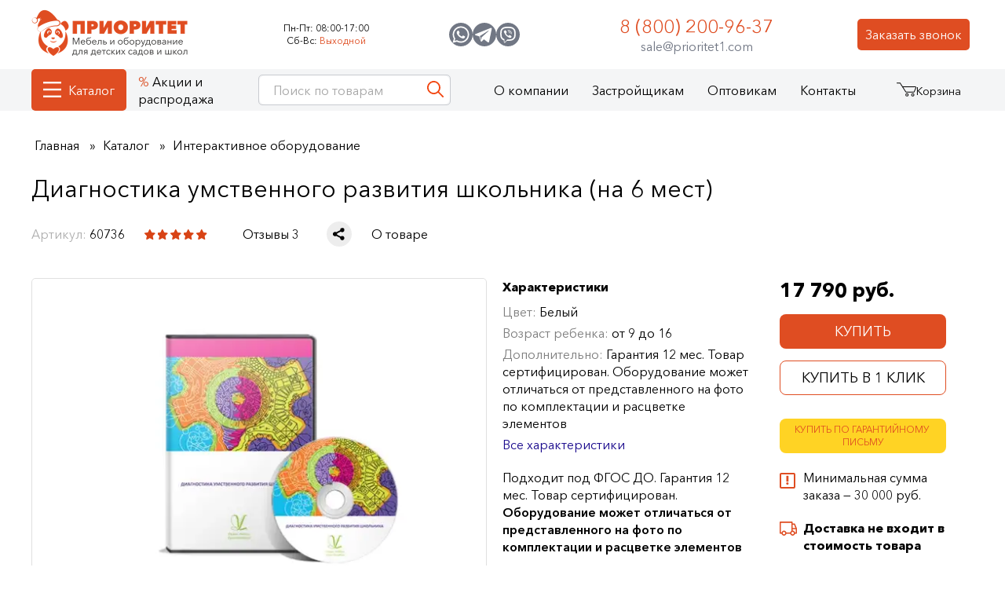

--- FILE ---
content_type: text/html; charset=UTF-8
request_url: https://prioritet1.com/katalog/diagnostika-umstvennogo-razvitiya-shkolnika-na-6-mest
body_size: 20735
content:
<!DOCTYPE html><html lang="ru" class="no-js"><head itemscope itemtype="https://schema.org/WPHeader"><meta charset="UTF-8"><title itemprop="name">Диагностика умственного развития школьника (на 6 мест) купить в интернет-магазине в Москве</title><meta itemprop="description" name="description" content="Диагностика умственного развития школьника (на 6 мест) купить в интернет-магазине ➜ Приоритет по цене 17790 рублей ✔️ с гарантией от производителя. ✔️ Гарантируем высокое качество и оперативность исполнения заказа. Доставка по Москве и России, звоните ☎️ 8 (800) 200-96-37."><base href="https://prioritet1.com/"><link rel="canonical" href="https://prioritet1.com/katalog/diagnostika-umstvennogo-razvitiya-shkolnika-na-6-mest"><meta name="viewport" content="width=device-width, initial-scale=1.0, minimum-scale=1.0, user-scalable=no, maximum-scale=1.0"><meta name="robots" content="index, follow"><link rel="preconnect" href="//www.googletagmanager.com" crossorigin><link rel="preconnect" href="//mc.yandex.ru" crossorigin><link rel="preconnect" href="//cdnjs.cloudflare.com" crossorigin><link rel="preconnect" href="//my.zadarma.com" crossorigin><meta name="format-detection" content="telephone=no"><meta name="cmsmagazine" content="918c8f14e47036201c9ff316c734e22f" /><meta property="og:title" content="Диагностика умственного развития школьника (на 6 мест) купить в интернет-магазине в Москве"/><meta property="og:description" content="Диагностика умственного развития школьника (на 6 мест) купить в интернет-магазине ➜ Приоритет по цене 17790 рублей ✔️ с гарантией от производителя. ✔️ Гарантируем высокое качество и оперативность исполнения заказа. Доставка по Москве и России, звоните ☎️ 8 (800) 200-96-37."/><meta property="og:image" content="https://prioritet1.com/assets/images/products/7105/diagnostika-umstvennogo-razvitiya-shkolnika-na-6-mest.jpg"/><meta property="og:url" content= "https://prioritet1.com/katalog/diagnostika-umstvennogo-razvitiya-shkolnika-na-6-mest" /><meta property="og:type" content="website"/><script type="application/ld+json"> { "@context": "https://schema.org", "@type": "Organization", "url": "https://prioritet1.com/", "address": [ { "@type": "PostalAddress", "addressLocality": "Москва, Россия", "postalCode": "127238", "streetAddress": "Дмитровское шоссе, дом 42" }, { "@type": "PostalAddress", "addressLocality": "Чебоксары, Россия", "postalCode": "428008", "streetAddress": "ул. Гагарина 55, офис 507" } ], "email": "sale@prioritet1.com", "name": "Приоритет", "telephone": "8 (800) 200-96-37" } </script><link rel="shortcut icon" href="favicon.svg" type="image/svg+xml"><script defer src="https://www.googletagmanager.com/gtag/js?id=UA-124893506-1"></script><script> window.dataLayer = window.dataLayer || []; function gtag(){ dataLayer.push(arguments);} gtag('js', new Date()); gtag('config', 'UA-124893506-1'); </script><script>(function(w,d,s,l,i){ w[l]=w[l]||[];w[l].push({ 'gtm.start': new Date().getTime(),event:'gtm.js'});var f=d.getElementsByTagName(s)[0], j=d.createElement(s),dl=l!='dataLayer'?'&l='+l:'';j.async=true;j.src= 'https://www.googletagmanager.com/gtm.js?id='+i+dl;f.parentNode.insertBefore(j,f); })(window,document,'script','dataLayer','GTM-PV7D8TL');</script><script src="https://dmp.one/sync?stock_key=3440faab21a695d6922e433edbdc32bd" async charset="UTF-8"></script><link rel="stylesheet" href="/css/main.min.css?v=171225_155304"><script> document.documentElement.className = document.documentElement.className.replace("no-js","js"); if ("ontouchstart" in document.documentElement) document.documentElement.className = document.documentElement.className.replace("no-touch", "touch"); </script><link rel="preload" as="image" href="/assets/image-cache/images/products/7105/diagnostika-umstvennogo-razvitiya-shkolnika-na-6-mest.99ddd9e4.jpg" media="(max-width: 768px)"/><link rel="preload" as="image" href="/assets/image-cache/images/products/7105/diagnostika-umstvennogo-razvitiya-shkolnika-na-6-mest.21f4476d.webp" media="(min-width: 769px)" /> <style type="text/css">.autoVisible {content-visibility: auto;}</style><script>easyCommConfig = {"ctx":"web","jsUrl":"\/assets\/components\/easycomm\/js\/web\/","cssUrl":"\/assets\/components\/easycomm\/css\/web\/","imgUrl":"\/assets\/components\/easycomm\/img\/web\/","actionUrl":"\/assets\/components\/easycomm\/action.php","reCaptchaSiteKey":""}</script><script>if (typeof mse2Config == "undefined") {mse2Config = {"cssUrl":"\/assets\/components\/msearch2\/css\/web\/","jsUrl":"\/assets\/components\/msearch2\/js\/web\/","actionUrl":"\/assets\/components\/msearch2\/action.php"};}if (typeof mse2FormConfig == "undefined") {mse2FormConfig = {};}mse2FormConfig["fa48896fc18c4e8e10f2c51be753fdb5a6e4ee05"] = {"autocomplete":"queries","queryVar":"query","minQuery":2,"pageId":1};</script></head><body class="id7105 pid671 t5 lazy-loading " data-id="7105"><noscript><iframe src="https://www.googletagmanager.com/ns.html?id=GTM-PV7D8TL" height="0" width="0" style="display:none;visibility:hidden"></iframe><div class="noscript"> Для полной функциональности этого сайта необходимо включить JavaScript.<br/> Вот <!--noindex--><a rel="nofollow" target="_blank" href="https://www.enable-javascript.com/ru/" target="_blank" > инструкции, как включить JavaScript в вашем браузере</a><!--/noindex-->. </div></noscript><div><div class="bHeader__fixedTop"></div><header id="bHeader" class="bHeader"><div class="wrap bHeader__wrap"><div class="bHeader__l"><a href="/" class="logo bHeader__logo"><picture><source media="(max-width: 768px)" srcset="img/logo_cap-mobile.webp" width="120" height="36" ><img src="img/logo_cap-2.webp" width="199" height="59" alt="Приоритет" ></picture></a></div><div class="bSchedule "><div class="bSchedule__item"><div class="bSchedule__key">Пн-Пт:</div><div class="bSchedule__name">08:00-17:00</div></div><div class="bSchedule__item"><div class="bSchedule__key">Сб-Вс:</div><div class="bSchedule__name red">Выходной</div></div></div><div class="bHeader__call"><div><button>Заказать звонок</button></div></div><div class="icons"><div class="bPhone"><span class="bPhone__num roistat-phone-tel zphone"><a href="tel:88002009637">8 (800) 200-96-37</a></span><a href="mailto:sale@prioritet1.com" class="ml">sale@prioritet1.com</a></div></div><div data-insert="bSocials"></div><div class="bHeader__hamburger md btn-openn visible" data-target="bMenu_Mobile"></div><div class="bHeader__hamburger md btn-closee" data-target="bMenu_Mobile"></div></div></header><div class="bMenu__fixedTop"></div><nav class="bMenu_dev" id="navbar"><div class="bMenu__fixed fixed"><div class="wrap bMenu__wrap"><ul class="bMenu__list"><li class="first lv_1 parent active"><a href="/katalog" data-all="Все товары" class="katalog">Каталог</a><ul class=""><li class="first lv_2 active"><a href="#" data-href="/katalog" >Полный каталог</a></li><li class="lv_2"><a href="/tovary-v-nalichii-na-sklade" >Товары на складе</a><ul></ul></li><li class="lv_2"><a href="/new" >Новинки</a><ul></ul></li><li class="lv_2"><a href="#" data-href="/novosti/osnashaem-po-prikazu-ministerstva-prosvesheniya-rf-1057" >Приказ №1057</a></li><li class="lv_2"><a href="#" data-href="/novosti/chto-vklyuchaet-osnashenie-po-prikazu-minprosvesheniya-rf-838" >Приказ №838</a></li><li class="lv_2"><a href="#" data-href="/novosti/osnashenie-po-prikazu-ministerstva-prosvesheniya-rf-804" >Приказ №804</a></li><li class="lv_2"><a href="/v-reestre-minpromtorga" >В реестре Минпромторга </a><ul></ul></li><li class="lv_2 parent"><a href="/gotovye-kabinety" >Готовые кабинеты</a><ul class=""><li class="first lv_3"><a href="/gotovye-kabinety/kabinety-psihologa" >Кабинеты психолога</a></li><li class="lv_3"><a href="/gotovye-kabinety/gotovye-kabinety-logopeda" >Кабинеты логопеда</a></li><li class="lv_3"><a href="/gotovye-kabinety/gotovye-kabinety-lfk" >Кабинеты ЛФК</a></li><li class="lv_3"><a href="/gotovye-kabinety/gotovye-sensornye-komnaty" >Сенсорные комнаты</a></li><li class="lv_3"><a href="/gotovye-kabinety/gotovye-kabinety-reabilitacii" >Кабинеты реабилитации</a></li><li class="lv_3"><a href="#" data-href="/kabinet-truda" >Кабинет труда</a></li><li class="lv_3"><a href="#" data-href="/kabinet-obzr" >Кабинет ОБЗР</a></li><li class="last lv_3"><a href="#" data-href="/kabinet-rannego-razvitiya" >Кабинет раннего развития</a></li></ul></li><li class="lv_2"><a href="/agroklassy" >Агроклассы</a><ul></ul></li><li class="lv_2 parent"><a href="/ovz" >ОВЗ</a><ul class=""><li class="first lv_3"><a href="/ovz/zrr" >Для людей с зрр (задержкой речевого развития)</a></li><li class="lv_3"><a href="/ovz/dlya-razrabotki-verhnih-i-nizhnih-konechnostej" >Для разработки верхних и нижних конечностей</a></li><li class="lv_3"><a href="/ovz/ras" >Для людей с аутизмом</a></li><li class="lv_3"><a href="/ovz/dlya-pisma-alfavitom-brajlya" >Оборудование для слепых и слабовидящих </a></li><li class="lv_3"><a href="/ovz/narushenie-sluha" >Для детей с нарушением слуха</a></li><li class="lv_3"><a href="/ovz/oborudovanie-dlya-zanyatij-fizicheskoj-kulturoj-i-lfk-s-ovz" >Оборудование для занятий физической культурой</a></li><li class="last lv_3"><a href="/ovz/tiflotehnika" >Тифлотехника для незрячих и слабовидящих</a></li></ul></li><li class="lv_2 parent"><a href="/nacionalnye-proekty" >Национальные проекты</a><ul class=""><li class="first lv_3"><a data-href="/patrioticheskoe-vospitanie" >Патриотическое воспитание и региональный компонент</a></li><li class="lv_3"><a data-href="/finansovaya-gramotnost" >Финансовая грамотность</a></li><li class="lv_3"><a data-href="/robototehnika-fop" >Робототехника</a></li><li class="lv_3"><a data-href="/ekologiya" >Экологическое воспитание</a></li><li class="lv_3"><a data-href="/inostrannye-yazyki" >Иностранные языки</a></li><li class="lv_3"><a data-href="/muzvospitanie-fop" >Музыкальное воспитание</a></li><li class="lv_3"><a data-href="/katalog/osnovy-bezopasnosty-v-vbytu" >Основы безопасности в быту</a></li><li class="lv_3"><a href="/dobroshkola" >Доброшкола</a></li><li class="lv_3"><a href="/dostupnaya-sreda" >Доступная среда</a></li><li class="lv_3"><a href="/bespilotnie-aviacionnie-sistemi" >Беспилотные авиационные системы </a></li><li class="lv_3"><a href="/semejnye-tcennosti" >Семейные ценности</a></li><li class="lv_3"><a href="/kabinet-obzr" >Кабинет ОБЗР</a></li><li class="lv_3"><a href="/nachalnaya-voennaya-podgotovka" >Начальная военная подготовка</a></li><li class="lv_3"><a href="/kabinet-truda" >Кабинет труда</a></li><li class="lv_3"><a href="/kabinet-rannego-razvitiya" >Кабинет раннего развития</a></li><li class="last lv_3"><a href="/genii-mesta" >Гений места</a></li></ul></li><li class="column-break"></li><li class="lv_2 parent active"><a data-dopmobilelink="false">Детские сады</a><ul class=""><li class="first lv_3"><a href="#" data-href="/oborydovanie-dlya-kabineta-psihologa" >Кабинет психолога</a></li><li class="lv_3"><a href="#" data-href="/oborydovanie-dlya-kabineta-logopeda-v-detskiy-sad" >Кабинет логопеда</a></li><li class="lv_3"><a href="#" data-href="/kabinet-rannego-razvitiya" >Кабинет раннего развития</a></li><li class="lv_3"><a href="#" data-href="/gotovye-kabinety/gotovye-kabinety-reabilitacii" >Кабинеты реабилитации</a></li><li class="lv_3"><a href="#" data-href="/gotovye-kabinety/gotovye-kabinety-lfk" >Кабинеты ЛФК</a></li><li class="lv_3"><a href="#" data-href="/sensornaya-komnata" >Сенсорные комнаты</a></li><li class="lv_3"><a href="#" data-href="/agroklassy" >Агролаборатории</a></li><li class="lv_3"><a href="#" data-href="/robototehnika-dlya-detskogo-sada" >Кабинет робототехники и конструирования</a></li><li class="column-break"></li><li class="lv_3"><a href="#" data-href="/mebel-dlya-detskogo-sada?size=1-2 года - 2 гр.ран.возр." data-column="new">Мебель для детского сада</a></li><li class="lv_3"><a href="#" data-href="/taktilnye-paneli" >Тактильные панели</a></li><li class="lv_3"><a href="#" data-href="/bizibordy" >Бизиборды</a></li><li class="lv_3"><a href="#" data-href="/igrushki-dlya-detskogo-sada" >Игрушки</a></li><li class="lv_3"><a href="#" data-href="/sportivnoye-oborydovanie-dlya-detskogo-sada" >Спортивное оборудование</a></li><li class="lv_3"><a href="#" data-href="/muzikalnye-instrumenty-dlya-detskogo-sada" >Музыкальные инструменты</a></li><li class="last lv_3 active"><a href="#" data-href="/interaktivnoe-oborudovanie-dlya-detskogo-sada" >Интерактивное оборудование</a></li></ul></li><li class="column-break"></li><li class="lv_2 parent active"><a data-dopmobilelink="false">Школы</a><ul class=""><li class="first lv_3"><a href="#" data-href="/agroklassy" >Агроклассы</a></li><li class="lv_3"><a href="#" data-href="/oborydovanie-dlya-kabineta-psihologa" >Кабинет психолога</a></li><li class="lv_3"><a href="#" data-href="/oborydovanie-dlya-kabineta-logopeda-v-detskiy-sad" >Кабинет логопеда</a></li><li class="lv_3"><a href="#" data-href="/kabinet-obzr" >Кабинет ОБЗР</a></li><li class="lv_3"><a href="#" data-href="/kabinet-truda" >Кабинет труда</a></li><li class="lv_3"><a href="#" data-href="/gotovye-kabinety/gotovye-kabinety-lfk" >Кабинеты ЛФК</a></li><li class="lv_3"><a href="#" data-href="/sensornaya-komnata" >Сенсорные комнаты</a></li><li class="lv_3"><a href="#" data-href="/gotovye-kabinety/gotovye-kabinety-reabilitacii" >Кабинеты реабилитации</a></li><li class="lv_3"><a href="#" data-href="/robototehnika-dlya-detskogo-sada" >Кабинет робототехники и конструирования</a></li><li class="column-break"></li><li class="lv_3"><a href="#" data-href="/mebel-dlya-detskogo-sada?size=7-10%20лет" data-column="new">Мебель</a></li><li class="lv_3"><a href="#" data-href="/osnashenie-bibliotek/interaktivnoe-oborudovanie" >Интерактивное оборудование</a></li><li class="lv_3"><a href="#" data-href="/sportivnoye-oborydovanie-dlya-detskogo-sada" >Спортивное оборудование</a></li><li class="lv_3"><a href="#" data-href="/muzikalnye-instrumenty-dlya-detskogo-sada" >Музыкальные инструменты</a></li><li class="last lv_3"><a href="#" data-href="/bespilotnie-aviacionnie-sistemi" >Беспилотные авиационные системы</a></li></ul></li><li class="lv_2 parent"><a href="/osnashenie-bibliotek" >Библиотеки</a><ul class=""><li class="first lv_3"><a href="/osnashenie-bibliotek/stellazhi" >Стеллажи</a></li><li class="lv_3"><a href="/osnashenie-bibliotek/mebel" >Мебель</a></li><li class="lv_3"><a href="/osnashenie-bibliotek/oborudovanie-dlya-shahmatnogo-kabineta" >Шахматный кабинет</a></li><li class="lv_3"><a href="/osnashenie-bibliotek/stendy-i-molberty" >Стенды и мольберты</a></li><li class="last lv_3"><a href="/osnashenie-bibliotek/interaktivnoe-oborudovanie" >Интерактивное оборудование</a></li></ul></li><li class="lv_2 parent"><a href="/mebel-dlya-detskogo-sada" >Мебель</a><ul class=""><li class="first lv_3"><a href="/mebel-dlya-detskogo-sada/komplekty" >Комплекты</a></li><li class="lv_3"><a href="/mebel-dlya-detskogo-sada/igrovaya" >Игровая</a></li><li class="lv_3"><a href="/mebel-dlya-detskogo-sada/dlya-kabineta-psihologa" >Для кабинета психолога</a></li><li class="lv_3"><a href="/mebel-dlya-detskogo-sada/dlya-muzykalnogo-zala" >Для музыкального зала</a></li><li class="lv_3"><a href="/mebel-dlya-detskogo-sada/stoly" >Столы</a></li><li class="lv_3"><a href="/mebel-dlya-detskogo-sada/krovati" >Кровати</a></li><li class="lv_3"><a href="/mebel-dlya-detskogo-sada/stulya" >Стулья</a></li><li class="lv_3"><a href="/mebel-dlya-detskogo-sada/shkafchiki" >Шкафчики</a></li><li class="lv_3"><a href="/mebel-dlya-detskogo-sada/stellazhi" >Стеллажи</a></li><li class="lv_3"><a href="/mebel-dlya-detskogo-sada/stenki" >Стенки</a></li><li class="lv_3"><a href="/mebel-dlya-detskogo-sada/polki" >Полки</a></li><li class="lv_3"><a href="/mebel-dlya-detskogo-sada/komody" >Комоды</a></li><li class="lv_3"><a href="/mebel-dlya-detskogo-sada/tumby" >Тумбы</a></li><li class="lv_3"><a href="/mebel-dlya-detskogo-sada/ygolki" >Уголки</a></li><li class="lv_3"><a href="/mebel-dlya-detskogo-sada/skamyi" >Скамейки</a></li><li class="lv_3"><a href="/mebel-dlya-detskogo-sada/polotenechnicy" >Полотенечницы</a></li><li class="lv_3"><a href="/mebel-dlya-detskogo-sada/zerkala" >Зеркала</a></li><li class="lv_3"><a href="/mebel-dlya-detskogo-sada/informacionnye-stendy" >Стенды</a></li><li class="lv_3"><a href="/mebel-dlya-detskogo-sada/molberty-dlya-risovaniya" >Мольберты</a></li><li class="lv_3"><a href="/mebel-dlya-detskogo-sada/doski-dlya-risovaniya" >Доски для рисования</a></li><li class="lv_3 parent"><a href="/mebel-dlya-detskogo-sada/myagkaya-mebel" >Мягкая мебель</a><ul class=""><li class="first lv_4"><a href="/mebel-dlya-detskogo-sada/myagkaya-mebel/divany" >Диваны</a></li><li class="lv_4"><a href="/mebel-dlya-detskogo-sada/myagkaya-mebel/kresla" >Кресла</a></li><li class="lv_4"><a href="/mebel-dlya-detskogo-sada/myagkaya-mebel/domiki" >Домики</a></li><li class="lv_4"><a href="/mebel-dlya-detskogo-sada/myagkaya-mebel/myagkie-moduli-gorki" >Горки</a></li><li class="last lv_4"><a href="/mebel-dlya-detskogo-sada/myagkaya-mebel/banketki" >Банкетки</a></li></ul></li><li class="last lv_3"><a href="/mebel-dlya-detskogo-sada/sistemy-hraneniya" >Системы хранения</a></li></ul></li><li class="lv_2 parent"><a href="/ulichnoe-oborudovanie-dlya-detskih-ploshadok" >Уличное оборудование</a><ul class=""><li class="first lv_3"><a href="/ulichnoe-oborudovanie-dlya-detskih-ploshadok/vechnie-ploschadki" >Вечные площадки</a></li><li class="lv_3"><a href="/ulichnoe-oborudovanie-dlya-detskih-ploshadok/patrioticheskie-ploschadki" >Патриотические площадки</a></li><li class="lv_3"><a href="/ulichnoe-oborudovanie-dlya-detskih-ploshadok/turisticheskie-ploschadki " >Туристические площадки</a></li><li class="lv_3"><a href="/ulichnoe-oborudovanie-dlya-detskih-ploshadok/igrovye-ploshadki" >Детские площадки</a></li><li class="lv_3"><a href="/ulichnoe-oborudovanie-dlya-detskih-ploshadok/kosmicheskie-stantcii" >Космические станции</a></li><li class="lv_3"><a href="/ulichnoe-oborudovanie-dlya-detskih-ploshadok/muzykalnye-ploshadki" >Музыкальные площадки</a></li><li class="lv_3"><a href="/ulichnoe-oborudovanie-dlya-detskih-ploshadok/meteostanciya" >Детские метеостанции</a></li><li class="lv_3"><a href="/ulichnoe-oborudovanie-dlya-detskih-ploshadok/igrovye-kompleksy" >Игровые комплексы</a></li><li class="lv_3"><a href="/ulichnoe-oborudovanie-dlya-detskih-ploshadok/gorki" >Горки</a></li><li class="lv_3"><a href="/ulichnoe-oborudovanie-dlya-detskih-ploshadok/igrovye-makety" >Макеты</a></li><li class="lv_3"><a href="/ulichnoe-oborudovanie-dlya-detskih-ploshadok/mashinki" >Машинки</a></li><li class="lv_3"><a href="/ulichnoe-oborudovanie-dlya-detskih-ploshadok/lazy" >Лазы</a></li><li class="lv_3"><a href="/ulichnoe-oborudovanie-dlya-detskih-ploshadok/pesochnicy" >Песочницы</a></li><li class="lv_3"><a href="/ulichnoe-oborudovanie-dlya-detskih-ploshadok/igrovye-domiki" >Домики</a></li><li class="lv_3"><a href="/ulichnoe-oborudovanie-dlya-detskih-ploshadok/igrovye-formy" >Формы</a></li><li class="lv_3"><a href="/ulichnoe-oborudovanie-dlya-detskih-ploshadok/kanatnye-kompleksy" >Канатные комплексы</a></li><li class="lv_3"><a href="/ulichnoe-oborudovanie-dlya-detskih-ploshadok/kanatnye-karyseli" >Канатные карусели</a></li><li class="lv_3"><a href="/ulichnoe-oborudovanie-dlya-detskih-ploshadok/kacheli" >Качели</a></li><li class="lv_3"><a href="/ulichnoe-oborudovanie-dlya-detskih-ploshadok/kachalka-balansir" >Качалки балансиры</a></li><li class="lv_3"><a href="/ulichnoe-oborudovanie-dlya-detskih-ploshadok/karuseli" >Карусели</a></li><li class="lv_3"><a href="/ulichnoe-oborudovanie-dlya-detskih-ploshadok/kachalka-na-pruzhine" >Качалки на пружине</a></li><li class="lv_3"><a href="/ulichnoe-oborudovanie-dlya-detskih-ploshadok/ograjdeniya" >Ограждения</a></li><li class="lv_3"><a href="/ulichnoe-oborudovanie-dlya-detskih-ploshadok/arki" >Арки</a></li><li class="lv_3 parent"><a href="/ulichnoe-oborudovanie-dlya-detskih-ploshadok/sportivnoye" >Спортивное оборудование для детских площадок</a><ul class=""><li class="first lv_4"><a href="/ulichnoe-oborudovanie-dlya-detskih-ploshadok/sportivnoye/trenajery" >Тренажеры</a></li><li class="lv_4"><a href="/ulichnoe-oborudovanie-dlya-detskih-ploshadok/sportivnoye/brusya" >Брусья</a></li><li class="lv_4"><a href="/ulichnoe-oborudovanie-dlya-detskih-ploshadok/sportivnoye/turniki" >Турники</a></li><li class="lv_4"><a href="/ulichnoe-oborudovanie-dlya-detskih-ploshadok/sportivnoye/skamya-dlya-pressa" >Скамьи для пресса</a></li><li class="lv_4"><a href="/ulichnoe-oborudovanie-dlya-detskih-ploshadok/sportivnoye/gimnasticheskie-stenki" >Гимнастические шведские стенки</a></li><li class="lv_4"><a href="/ulichnoe-oborudovanie-dlya-detskih-ploshadok/sportivnoye/rukohody" >Рукоходы</a></li><li class="lv_4"><a href="/ulichnoe-oborudovanie-dlya-detskih-ploshadok/sportivnoye/kompleksy" >Спортивные комплексы</a></li><li class="lv_4"><a href="/ulichnoe-oborudovanie-dlya-detskih-ploshadok/sportivnoye/krossfit" >Кроссфит</a></li><li class="lv_4"><a href="/ulichnoe-oborudovanie-dlya-detskih-ploshadok/sportivnoye/bym-brevna" >Бум-бревна для детского сада</a></li><li class="lv_4"><a href="/ulichnoe-oborudovanie-dlya-detskih-ploshadok/sorevnovatelnie-moduli" >Соревновательные модули</a></li><li class="last lv_4"><a href="/ulichnoe-oborudovanie-dlya-detskih-ploshadok/sportivnoye/detskaya-polosa-prepyatstvij" >Детская полоса препятствий</a></li></ul></li><li class="lv_3"><a href="/ulichnoe-oborudovanie-dlya-detskih-ploshadok/besedki" >Беседки</a></li><li class="lv_3"><a href="/ulichnoe-oborudovanie-dlya-detskih-ploshadok/verandy" >Веранды</a></li><li class="lv_3"><a href="/ulichnoe-oborudovanie-dlya-detskih-ploshadok/stoly" >Столы</a></li><li class="lv_3"><a href="/ulichnoe-oborudovanie-dlya-detskih-ploshadok/skameyki" >Скамейки</a></li><li class="lv_3"><a href="/ulichnoe-oborudovanie-dlya-detskih-ploshadok/pdd-ploshadki-avtogorodki" >ПДД площадки (автогородки)</a></li><li class="last lv_3"><a href="/ulichnoe-oborudovanie-dlya-detskih-ploshadok/detskie-agro-ploschadki" >Агро площадки</a></li></ul></li><li class="last lv_2 parent active"><a href="/interaktivnoe-oborudovanie-dlya-detskogo-sada" >Интерактивное оборудование</a><ul class=""><li class="first lv_3"><a href="/interaktivnoe-oborudovanie-dlya-detskogo-sada/kompleksy" >Интерактивные комплексы</a></li><li class="lv_3"><a href="/interaktivnoe-oborudovanie-dlya-detskogo-sada/interaktivnye-logopedicheskie-kompleksy" >Интерактивные логопедические комплексы</a></li><li class="lv_3"><a href="/interaktivnoe-oborudovanie-dlya-detskogo-sada/skalodromy" >Скалодром</a></li><li class="lv_3"><a href="/interaktivnoe-oborudovanie-dlya-detskogo-sada/interaktivnye-suhie-bassejny" >Интерактивные сухие бассейны</a></li><li class="lv_3"><a href="/interaktivnoe-oborudovanie-dlya-detskogo-sada/pesochnicy" >Песочницы</a></li><li class="lv_3"><a href="/interaktivnoe-oborudovanie-dlya-detskogo-sada/doski" >Доски</a></li><li class="lv_3"><a href="/interaktivnoe-oborudovanie-dlya-detskogo-sada/aksessuary-dlya-interaktivnykh-dosok" >Аксессуары</a></li><li class="lv_3"><a href="/interaktivnoe-oborudovanie-dlya-detskogo-sada/programmy" >Программы для интерактивных досок и столов</a></li><li class="lv_3"><a href="/interaktivnoe-oborudovanie-dlya-detskogo-sada/poly" >Полы</a></li><li class="lv_3"><a href="/interaktivnoe-oborudovanie-dlya-detskogo-sada/steny" >Стены</a></li><li class="lv_3"><a href="/interaktivnoe-oborudovanie-dlya-detskogo-sada/paneli" >Панели</a></li><li class="lv_3"><a href="/interaktivnoe-oborudovanie-dlya-detskogo-sada/stoly" >Столы</a></li><li class="lv_3"><a href="/interaktivnoe-oborudovanie-dlya-detskogo-sada/bizibordy" >Интерактивные бизиборды</a></li><li class="lv_3"><a data-href="/interaktivnoe-oborudovanie-dlya-detskogo-sada/multstudii" >Мультстудии</a></li><li class="lv_3"><a href="/interaktivnoe-oborudovanie-dlya-detskogo-sada/interaktivnie-zoopark" >Интерактивный зоопарк</a></li><li class="lv_3"><a href="/interaktivnoe-oborudovanie-dlya-detskogo-sada/party" >Парты</a></li><li class="last lv_3"><a href="/interaktivnoe-oborudovanie-dlya-detskogo-sada/infomacionnye-kioski" >Информационные киоски</a></li></ul></li></ul></li><li class="lv_1"><a href="/aktcii" >Акции и распродажа</a></li><li class="lv_1 parent"><span id="aboutlink">О компании</span><ul class=""><li class="first lv_2"><a href="#" data-href="/o-kompanii" >О компании</a></li><li class="lv_2"><a href="#" data-href="/nashe-proizvodstvo" >Производство</a></li><li class="lv_2"><a href="#" data-href="/sertifikatyi" >Сертификаты</a></li><li class="lv_2"><a href="#" data-href="/blog" >Блог</a></li><li class="lv_2"><a href="#" data-href="/vopros-otvet" >Вопрос-ответ</a></li><li class="lv_2"><a href="#" data-href="/registraciya-proekta" >Зарегистрировать проект</a></li><li class="lv_2"><a href="#" data-href="/otzyivyi-ot-klientov" >Отзывы от клиентов</a></li><li class="lv_2"><a href="#" data-href="/audiootzyivyi" >Аудиоотзывы</a></li><li class="lv_2"><a href="#" data-href="/videootzyvy" >Видеоотзывы</a></li><li class="lv_2"><a href="#" data-href="/otzyivyi-s-instagram" >Отзывы из соцсетей</a></li><li class="lv_2"><a href="#" data-href="/myi-na-portale-postavshhikov" >Мы на портале поставщиков</a></li><li class="lv_2"><a href="#" data-href="/my-v-marketplejsah" >Мы в маркетплейсах</a></li><li class="lv_2"><a href="#" data-href="/dostavka" >Доставка</a></li><li class="lv_2"><a href="#" data-href="/oplata" >Оплата</a></li><li class="lv_2"><a href="#" data-href="/upakovka" >Упаковка товаров</a></li><li class="lv_2"><a href="#" data-href="/garantiya" >Гарантия на товары</a></li><li class="lv_2"><a href="#" data-href="/vozvrat" >Возврат и обмен товаров</a></li><li class="lv_2"><a href="#" data-href="/kak-sdelat-zakaz" >Как сделать заказ</a></li><li class="lv_2"><a href="#" data-href="/diplomyi-i-nagradyi" >Дипломы и награды</a></li><li class="lv_2"><a href="#" data-href="/nashi-vypolnennye-proekty" >Выполненные проекты</a></li><li class="lv_2"><a href="#" data-href="/novosti" >Новости</a></li><li class="last lv_2"><a href="#" data-href="/videoobzory-tovarov" >Видео</a></li></ul></li><li class="lv_1"><a href="#" data-href="/zastrojschikam" >Застройщикам</a></li><li class="lv_1"><a href="#" data-href="/optovikam" >Оптовикам</a></li><li class="last lv_1"><a href="#" data-href="/kontaktyi" >Контакты</a></li></ul><div class="bHeader__search"><div class="bHeader__search__t md"><button class="bHeader__search__close btn-close" data-target="bHeader__search"></button></div><form action="/" method="get" class="well msearch2"><input type="text" class="form-control ui-autocomplete-input" name="query" placeholder="Поиск по товарам" value="" autocomplete="off"><button type="submit" class="btn"><span class="icon__out"><svg class="icon icon-search"><use xlink:href="img/sprite.svg#search"></use></svg></span></button></form><script type="application/ld+json"> { "@context": "https://schema.org", "@type": "WebSite", "url": "https://prioritet1.com/", "potentialAction": { "@type": "SearchAction", "target": "https://prioritet1.com/?query={query}", "query": "required" } } </script></div><div class="headerCart"><a href="/cart" id="msMiniCart" class="msMiniCart full bHeader__md"><div class="mini-cart"><div class="icon__out"><svg class="icon icon-cart"><use xlink:href="img/sprite.svg#cart"></use></svg><div class="basket-counter"><s class="ms2_total_count not_empty"></s></div></div><span class="msMiniCart__title">Корзина</span></div></a><div class="cart_products"><div class="items"></div></div></div><div class="bSearchResults"></div></div></div></nav><div class="bOverlay"></div><div class="bCrumbs"><div class="bCrumbs__wrap wrap"><ol class="breadcrumb" itemscope itemtype="http://schema.org/BreadcrumbList"><li itemprop="itemListElement" itemscope itemtype="http://schema.org/ListItem"><a href="/" itemprop="item"><span itemprop="name">Главная</span><meta itemprop="position" content="1"></a></li><li itemprop="itemListElement" itemscope itemtype="http://schema.org/ListItem"><a href="/katalog" itemprop="item"><span itemprop="name">Каталог</span><meta itemprop="position" content="2"></a></li><li itemprop="itemListElement" itemscope itemtype="http://schema.org/ListItem"><a href="/interaktivnoe-oborudovanie-dlya-detskogo-sada" itemprop="item"><span itemprop="name">Интерактивное оборудование</span><meta itemprop="position" content="3"></a></li></ol></div></div><div class="bTitle"><div class="wrap bTitle__wrap"><h1 class="title">Диагностика умственного развития школьника (на 6 мест)</h1></div></div><div class="bMenu_Mobile"><form data-key="fa48896fc18c4e8e10f2c51be753fdb5a6e4ee05" action="/" method="get" class="well msearch2"><input type="text" class="form-control" name="query" placeholder="Поиск по товарам" value="" /><button type="submit" class="btn"><span class="icon__out"><svg class="icon icon-search"><use xlink:href="img/sprite.svg#search"></use></svg></span></button></form><div class="menu"></div><div class="bMenu_Mobile_footer"><div class="bHeader__call mobile"><div><button>Заказать звонок</button></div></div><div class="bSchedule mobile"><div class="bSchedule__item"><div class="bSchedule__key">Пн-Пт:</div><div class="bSchedule__name">08:00-17:00</div></div><div class="bSchedule__item"><div class="bSchedule__key">Сб-Вс:</div><div class="bSchedule__name red">Выходной</div></div></div></div></div><div itemscope itemtype="http://schema.org/Product"><meta itemprop="name" content="Диагностика умственного развития школьника (на 6 мест)" /><div class="bCard"><div class="wrap bCard__wrap"><div id="msProduct" class="bCard__block"><div class="bCard__tt"><div class="bCard__article"><span>Артикул:</span> 60736</div><div class="bCard__star" data-target="reviews"><div class="ec-stars"><span style="width: 104.167%"></span></div></div><div class="bCard__reviews" data-target="reviews1">Отзывы 3</div><button class="ya-share2" data-curtain data-shape="round" data-limit="0" data-more-button-type="short" data-services="messenger,vkontakte,facebook,odnoklassniki,telegram,twitter,viber,whatsapp"></button><div data-target="content1">О товаре</div><div class="bsCard__md__stickers"></div></div><div class="bCard__block__in"><div class="bCard__l"><div class="bCard__gallery"><div class="bCard__gallery__for"><!--noindex--><a rel="nofollow" target="_blank" data-fancybox="responsive" data-src="/assets/images/products/7105/diagnostika-umstvennogo-razvitiya-shkolnika-na-6-mest.jpg" class="bCard__gallery__for__img" itemtype="http://schema.org/ImageObject"><meta itemprop="name" content="Диагностика умственного развития школьника (на 6 мест)" /><img src="/assets/image-cache/images/products/7105/diagnostika-umstvennogo-razvitiya-shkolnika-na-6-mest.dabfac00.jpg" srcset="/assets/image-cache/images/products/7105/diagnostika-umstvennogo-razvitiya-shkolnika-na-6-mest.dabfac00.jpg 412w, /assets/image-cache/images/products/7105/diagnostika-umstvennogo-razvitiya-shkolnika-na-6-mest.21f4476d.webp" sizes="(max-width: 768px) 412px, 578px" width="412" height="412" alt="Диагностика умственного развития школьника (на 6 мест)" itemprop="image" fetchpriority="high"></a><!--/noindex--></div><div class="bCard__gallery__b"><div class="bCard__gallery__nav"><img src="/assets/cache_image/products/7105/small/diagnostika-umstvennogo-razvitiya-shkolnika-na-6-mest_106x70_ec8.webp" width="106" height="70" loading="lazy" alt="Диагностика умственного развития школьника (на 6 мест)"></div></div></div></div><div class="bCard__r"><div class="bCard__r__block" itemprop="offers" itemscope itemtype="http://schema.org/Offer"><meta itemprop="availability" content="https://schema.org/InStock" /><div itemprop="hasMerchantReturnPolicy" itemtype="https://schema.org/MerchantReturnPolicy" itemscope><meta itemprop="applicableCountry" content="RU" /><meta itemprop="returnPolicyCategory" content="https://schema.org/MerchantReturnFiniteReturnWindow" /><meta itemprop="merchantReturnDays" content="14" /><meta itemprop="returnMethod" content="https://schema.org/ReturnByMail" /><meta itemprop="returnFees" content="https://schema.org/FreeReturn" /></div><div itemprop="shippingDetails" itemtype="https://schema.org/OfferShippingDetails" itemscope><div itemprop="shippingRate" itemtype="https://schema.org/MonetaryAmount" itemscope><meta itemprop="value" content="0" /><meta itemprop="currency" content="RUB" /></div><div itemprop="shippingDestination" itemtype="https://schema.org/DefinedRegion" itemscope><meta itemprop="addressCountry" content="RU" /></div><div itemprop="deliveryTime" itemtype="https://schema.org/ShippingDeliveryTime" itemscope><div itemprop="handlingTime" itemtype="https://schema.org/QuantitativeValue" itemscope><meta itemprop="minValue" content="0" /><meta itemprop="maxValue" content="1" /><meta itemprop="unitCode" content="DAY" /></div><div itemprop="transitTime" itemtype="https://schema.org/QuantitativeValue" itemscope><meta itemprop="minValue" content="1" /><meta itemprop="maxValue" content="14" /><meta itemprop="unitCode" content="DAY" /></div></div></div><div class="bCard__cost" itemprop="price" content="17790"> 17 790 руб. </div><meta itemprop="priceValidUntil" content="2027-01-13"><meta itemprop="priceCurrency" content="RUB" /><form class="ms2_form" method="post"><input type="hidden" name="id" value="7105"/><input type="hidden" name="isOldPrice" class="hide" value="1"/><input type="number" name="count" id="product_price" class="hide" value="1"/><input type="hidden" name="options[price]" value="17790" /><input type="hidden" name="options[description]" value="" /><input type="hidden" name="pagetitle" value="Диагностика умственного развития школьника (на 6 мест)"><input type="hidden" name="category" value="Интерактивное оборудование"><button type="submit" class="btn bCard__btn" name="ms2_action" value="cart/add">Купить</button><button type="button" class="btn bCard__btnQuick">Купить в 1 клик</button></form></div><div class="bCard__rb"><button type="button" class="btn bCard__btnGarant">Купить по гарантийному <br>письму</button><div class="bCard__rb_item bCard__rb_important">Минимальная сумма заказа — 30 000 руб.</div><div class="bCard__rb_item bCard__rb_delivery">Доставка не входит в стоимость товара</div><div class="bCard__rb__text">Срок доставки по России от 3 до 14 дней, <span>по г. Чебоксары доставка бесплатная от 1 дня</span></div><div class="bCard__rb_item bCard__rb_textonly bCard__rb_link" id="calc_delivery">Рассчитать <br>стоимость доставки</div></div></div><div class="bCard__c"><div class="bCard__features__title">Характеристики</div><ul class="bCard__features"><li><span>Цвет: </span><span>Белый</span></li><li><span>Возраст ребенка: </span><span>от 9 до 16</span></li><li><span>Дополнительно: </span><span>Гарантия 12 мес. Товар сертифицирован. Оборудование может отличаться от представленного на фото по комплектации и расцветке элементов</span></li></ul><div class="bCard__features__more" data-target="features1">Все характеристики</div><div class="bCard__desc">Подходит под ФГОС ДО. Гарантия 12 мес. Товар сертифицирован. <span>Оборудование может отличаться от представленного на фото по комплектации и расцветке элементов</span></div></div></div></div></div></div><div class="tabs_wrapper tabs_wrapper_new wrap"><div class="tabs"><div class="tab_first" data-prop="content1">Описание</div><div class="tab_second" data-prop="features1">Полные характеристики</div><div class="tab_fourth" data-prop="faq1">Вопрос-ответ</div><div class="tab_third " data-prop="reviews1">Отзывы</div></div><div class="contents autoVisible"><div class="content_first" id="content" itemprop="description"><div class="bCard__content content"><div class="ac" id="plinks"><button type="button" class="btn btn2 bCard__btnTechnicalTask">Получить техническое задание</button></div><p>Подходит по&nbsp;<strong>приказу №804</strong></p><p>1.11.19. Набор психолога для психологического развития и коррекции детей с особыми образовательными потребностями</p><h2>Описание диагностики</h2><p>Комплекс тестов для диагностики умственного развития школьников используется психологами и школьной психологической службой. Тесты разработаны для детей 9-12 лет.</p><p>Цель тестирования:</p><ul><li>анализ, оценка и контроль эффективности школьных занятий;</li><li>оценка действий учеников, направленная на обучение;</li><li>определение умственного потенциала школьника и сложностей, которые возникают у него в процессе обучения;</li><li>подбор методов коррекции и помощи учащимся;</li><li>определение эффективности работы педагогов как по отдельности, так в коллективе.</li></ul><p class="h2">Особенности</p><ul><li>Предназначение: для диагностики умственного развития детей 9-12 лет.</li><li>Проведение диагностики: индивидуально или в группе до 6 человек.</li><li>Время, необходимое для проведения диагностики: 20 и более минут.</li></ul><p>Требования:</p><ul><li>Необходима установка программного оборудования и подключение в сеть до 6 компьютеров.</li><li>Программа работает только при условии, что CD находится в дисководе.</li></ul><p>ПО включает 2 блока диагностического тестирования:</p><ul><li>Тест умственного развития младших подростков. Состоит из 2 субтестов с набором заданий. Включает 2 параллельные формы А и Б. Автор кн. пс. н. Л.И. Теплова.</li><li>Школьный тест умственного развития &ndash; 2. Доработанная и модернизированная версия ШТУР, в соответствии с настоящими требованиями. Включает 8 субтестов в 2 равносильных формах А и Б.</li></ul><h2>Методические рекомендации к диагностике</h2><p>Установите ПО на компьютер. Соедините в сеть до 6 ПК. Проведите тестирование детей. Проанализируйте результаты.</p></div></div><div class="content_second" id="feature" data-prop="feature"><div><h2>Характеристики</h2><ul class="bCard__features"><li><span>Цвет: </span><span>Белый</span></li><li><span>Возраст ребенка: </span><span>от 9 до 16</span></li><li><span>Дополнительно: </span><span>Гарантия 12 мес. Товар сертифицирован. Оборудование может отличаться от представленного на фото по комплектации и расцветке элементов</span></li></ul></div></div><div class="content_third bBlock--slider" id="reviews"><h2>Отзывы</h2><div class="bCard__rw swiper-container inner-tabs"><div class="bReview__info"><div class="bCard__rw__t"><div class="bCard__rw__tt"><div class="bCard__rw__count"> 5.0 <div class="bCard__rw__starsWrap"><div class="ec-stars" title="5" itemscope itemtype="http://schema.org/AggregateRating" itemprop="aggregateRating"><meta itemprop="itemReviewed" content="Диагностика умственного развития школьника (на 6 мест)" /><meta itemprop="ratingValue" content="5" /><meta itemprop="bestRating" content="5" /><meta itemprop="worstRating" content="1" /><meta itemprop="ratingCount" content="3" /><span style="width: 104.167%"></span></div></div></div><div class="bCard__rw__text">Оценка покупателей рассчитана<br>на основании <span>3</span> отзывов </div></div></div><div class="ac" id="mobile"><button type="button" class="btn btn2 bReview__btn">Написать отзыв</button></div></div><div class="swiper-wrapper destroy"><div class="item" itemprop="review" itemscope="" itemtype="http://schema.org/Review"><div class="person" itemprop="author" itemtype="http://schema.org/Person" itemscope><svg xmlns="http://www.w3.org/2000/svg" width="50" height="51" viewBox="0 0 50 51" fill="none"><circle cx="25" cy="25.5288" r="25" fill="#F8DDD4"/><path d="M25 26.0288C28.4719 26.0288 31.2857 23.231 31.2857 19.7788C31.2857 16.3267 28.4719 13.5288 25 13.5288C21.5281 13.5288 18.7143 16.3267 18.7143 19.7788C18.7143 23.231 21.5281 26.0288 25 26.0288ZM29.4 27.5913H28.5799C27.4897 28.0894 26.2768 28.3726 25 28.3726C23.7232 28.3726 22.5152 28.0894 21.4201 27.5913H20.6C16.9562 27.5913 14 30.5308 14 34.1538V36.1851C14 37.479 15.0558 38.5288 16.3571 38.5288H33.6429C34.9442 38.5288 36 37.479 36 36.1851V34.1538C36 30.5308 33.0437 27.5913 29.4 27.5913Z" fill="white"/></svg><div itemprop="name" content="Ксения">Ксения</div></div><div class="date" itemprop="datePublished" content="Saturday, 19 March 2022 12:00:00">19.03.2022</div><p itemprop="reviewBody">Диск стал настоящим помощником в проведении сложной работы по коррекции успеваемости детей. На него записаны очень полезные и эффективные тесты, методики. Можно тестировать сразу группу детей, а в конце получать индивидуальные анализы и итоги. Вопросы несложные, дети легко с ними справляются, им интересно. Мне же стало удобнее и быстрее проводить работу.</p></div><div class="item" itemprop="review" itemscope="" itemtype="http://schema.org/Review"><div class="person" itemprop="author" itemtype="http://schema.org/Person" itemscope><svg xmlns="http://www.w3.org/2000/svg" width="50" height="51" viewBox="0 0 50 51" fill="none"><circle cx="25" cy="25.5288" r="25" fill="#F8DDD4"/><path d="M25 26.0288C28.4719 26.0288 31.2857 23.231 31.2857 19.7788C31.2857 16.3267 28.4719 13.5288 25 13.5288C21.5281 13.5288 18.7143 16.3267 18.7143 19.7788C18.7143 23.231 21.5281 26.0288 25 26.0288ZM29.4 27.5913H28.5799C27.4897 28.0894 26.2768 28.3726 25 28.3726C23.7232 28.3726 22.5152 28.0894 21.4201 27.5913H20.6C16.9562 27.5913 14 30.5308 14 34.1538V36.1851C14 37.479 15.0558 38.5288 16.3571 38.5288H33.6429C34.9442 38.5288 36 37.479 36 36.1851V34.1538C36 30.5308 33.0437 27.5913 29.4 27.5913Z" fill="white"/></svg><div itemprop="name" content="Жанна">Жанна</div></div><div class="date" itemprop="datePublished" content="Tuesday, 09 November 2021 12:00:00"> 9.11.2021</div><p itemprop="reviewBody">Перейду сразу к преимуществам. Мне понравилась возможность групповой работы, много программ, методик, тестов. Материал несложный, дети с удовольствием проходят все тесты. Моментальный анализ данных, которые можно сохранить на ПК или распечатать прям с диска. Программы все работают и запускаются шустро, без нареканий. Недостатков не нашел, все как заявлено.</p></div><div class="item" itemprop="review" itemscope="" itemtype="http://schema.org/Review"><div class="person" itemprop="author" itemtype="http://schema.org/Person" itemscope><svg xmlns="http://www.w3.org/2000/svg" width="50" height="51" viewBox="0 0 50 51" fill="none"><circle cx="25" cy="25.5288" r="25" fill="#F8DDD4"/><path d="M25 26.0288C28.4719 26.0288 31.2857 23.231 31.2857 19.7788C31.2857 16.3267 28.4719 13.5288 25 13.5288C21.5281 13.5288 18.7143 16.3267 18.7143 19.7788C18.7143 23.231 21.5281 26.0288 25 26.0288ZM29.4 27.5913H28.5799C27.4897 28.0894 26.2768 28.3726 25 28.3726C23.7232 28.3726 22.5152 28.0894 21.4201 27.5913H20.6C16.9562 27.5913 14 30.5308 14 34.1538V36.1851C14 37.479 15.0558 38.5288 16.3571 38.5288H33.6429C34.9442 38.5288 36 37.479 36 36.1851V34.1538C36 30.5308 33.0437 27.5913 29.4 27.5913Z" fill="white"/></svg><div itemprop="name" content="Карина">Карина</div></div><div class="date" itemprop="datePublished" content="Sunday, 07 November 2021 12:00:00"> 7.11.2021</div><p itemprop="reviewBody">Каждую четверть мы в школе проводим анализ успеваемости детей, уровень их психического развития. Это все оканчивалось тоннами бумаги и часами анализов. С этим диском процесс заметно оптимизировался. Основные преимущества, это – групповая работа, быстрые и несложные тесты, моментальный анализ полученных данных. Недостатков нет, работает все отлично, ничего не зависает и не вылетает.</p></div></div></div></div><div class="content_fourth bBlock--slider" id="faq"><h2>Часто задаваемые вопросы</h2><div class="bQA__block" itemscope itemtype="http://schema.org/FAQPage"><div class="bQA__md" itemscope itemprop="mainEntity" itemtype="https://schema.org/Question"><div class="bQA__md__t" itemprop="name">Как осуществляется доставка?</div><div class="bQA__md__b" itemscope itemprop="acceptedAnswer" itemtype="https://schema.org/Answer"><div itemprop="text"><p>Доставка товаров осуществляется по всей России транспортными компаниями Деловые Линии, ПЭК, КИТ, Байкал Сервис, Энергия, СДЭК, Почтой России. Сроки доставки составляют от 3 до 14 дней. Стоимость зависит от габаритов товара, адреса получателя и способа доставки.</p></div></div></div><div class="bQA__md" itemscope itemprop="mainEntity" itemtype="https://schema.org/Question"><div class="bQA__md__t" itemprop="name">Как оплатить заказ?</div><div class="bQA__md__b" itemscope itemprop="acceptedAnswer" itemtype="https://schema.org/Answer"><div itemprop="text"><p>Для юридических лиц и госучреждений предусмотрена оплата через расчетный счет. Физические лица могут оплатить заказ в интернет-банке или в мобильном приложении своего банка по нашим реквизитам. Оплатить заказ можно как полной и частичной предоплатой, так и после получения груза.</p></div></div></div><div class="bQA__md" itemscope itemprop="mainEntity" itemtype="https://schema.org/Question"><div class="bQA__md__t" itemprop="name">Есть ли сертификат на изделие?</div><div class="bQA__md__b" itemscope itemprop="acceptedAnswer" itemtype="https://schema.org/Answer"><div itemprop="text"><p>Продукция компании проходит строгий контроль качества, полное соответствие которому подтверждено сертификатами установленного образца (ФГОС). Сертификаты соответствия предоставляются клиенту при первом требовании и высылаются вместе с товаром.</p></div></div></div><div class="bQA__md" itemscope itemprop="mainEntity" itemtype="https://schema.org/Question"><div class="bQA__md__t" itemprop="name">Можно ли приобрести товар через госзакупки и аукционы?</div><div class="bQA__md__b" itemscope itemprop="acceptedAnswer" itemtype="https://schema.org/Answer"><div itemprop="text"><p>Мы сотрудничаем с государственными учреждениями, детскими садами и школами, поэтому участвуем в различных аукционах и торгах по 44-ФЗ и 223-ФЗ. Мы зарегистрированы на площадках ТЭК-Торг, ПИК и ЕАСУЗ, РТС-тендер, Единая электронная торговая площадка, региональные сайты малых закупок и другие.</p></div></div></div><div class="bQA__md" itemscope itemprop="mainEntity" itemtype="https://schema.org/Question"><div class="bQA__md__t" itemprop="name">Какие сроки изготовления?</div><div class="bQA__md__b" itemscope itemprop="acceptedAnswer" itemtype="https://schema.org/Answer"><div itemprop="text"><p>Сроки изготовления зависят от сложности изделий и от загруженности производства. В среднем производство наших стандартных изделий занимает 2 недели, нестандартных &ndash; до месяца. Если товар есть в наличии, он высылается клиенту сразу после оплаты.</p></div></div></div><div class="bQA__md" itemscope itemprop="mainEntity" itemtype="https://schema.org/Question"><div class="bQA__md__t" itemprop="name">Есть ли гарантия на товары?</div><div class="bQA__md__b" itemscope itemprop="acceptedAnswer" itemtype="https://schema.org/Answer"><div itemprop="text"><p>Гарантия от производителя составляет 12 месяцев. Срок гарантии рассчитывается с даты приёмки товара покупателем. Для сохранения гарантийного срока важна правильная эксплуатация и соблюдение правил транспортировки и хранения. Компания не несет ответственности за повреждения, появившиеся в результате действий служб доставки.</p></div></div></div><div class="bQA__md" itemscope itemprop="mainEntity" itemtype="https://schema.org/Question"><div class="bQA__md__t" itemprop="name">Можно ли вернуть или обменять товар?</div><div class="bQA__md__b" itemscope itemprop="acceptedAnswer" itemtype="https://schema.org/Answer"><div itemprop="text"><p>Компания полностью соблюдает закон РФ &laquo;О защите прав потребителя&raquo;, поэтому клиент может вернуть или обменять продукцию при соблюдении условий сохранности товарного вида, отсутствии повреждений и наличии документов о покупке в течение 14 дней.</p></div></div></div><div class="bQA__md" itemscope itemprop="mainEntity" itemtype="https://schema.org/Question"><div class="bQA__md__t" itemprop="name">Соответствует ли товар Санпин и ФГОС РФ?</div><div class="bQA__md__b" itemscope itemprop="acceptedAnswer" itemtype="https://schema.org/Answer"><div itemprop="text"><p>Вся производимая нами продукция подходит под Федеральный государственный образовательный стандарт (ФГОС), а также сертифицирована и соответствует ГОСТ.</p></div></div></div><div class="bQA__md" itemscope itemprop="mainEntity" itemtype="https://schema.org/Question"><div class="bQA__md__t" itemprop="name">Что нужно проверить при получении заказа?</div><div class="bQA__md__b" itemscope itemprop="acceptedAnswer" itemtype="https://schema.org/Answer"><div itemprop="text"><p>При получении груза проверьте целостность товарной упаковки и самого товара, наличие всех документов и сертификатов, убедитесь в отсутствии внешних и механических повреждений изделия. При наличии повреждений сфотографируйте товар или сделайте видеозапись вскрытия грузового места в присутствии сотрудников ТК, составляйте Акт, в котором опишите обнаруженные нарушения.</p></div></div></div></div></div></div></div><div class="wrap"><div class="also"><ul class="bCatalog__bSmallMenu__list"><li class="bCatalog__bSmallMenu__item lv1"><!--noindex--><a rel="nofollow" target="_blank" href="/igrovye-stoly/svetovye">световой стол для песка</a><!--/noindex--></li><li class="bCatalog__bSmallMenu__item lv1"><a href="/igrovye-stoly/svetovye">световые столы для рисования песком</a></li><li class="bCatalog__bSmallMenu__item lv1"><a href="/interaktivnoe-oborudovanie-dlya-detskogo-sada/stoly">столы интерактивные</a></li><li class="bCatalog__bSmallMenu__item lv1"><a href="/muzikalnye-instrumenty-dlya-detskogo-sada/kolokolchiki">колокольчик детский</a></li><li class="bCatalog__bSmallMenu__item lv1"><a href="/robototehnika-dlya-detskogo-sada/lego-education/komplekty-i-polya-dlya-sorevnovanit-wro">поле для лего</a></li><li class="bCatalog__bSmallMenu__item lv1"><a href="/sensornaya-komnata/suhie-bassejny">сухой бассейн</a></li><li class="bCatalog__bSmallMenu__item lv1"><a href="/sportivnoye-oborydovanie-dlya-detskogo-sada/balansiry">балансир для детей</a></li><li class="bCatalog__bSmallMenu__item lv1"><a href="/ulichnoe-oborudovanie-dlya-detskih-ploshadok/kacheli/metallicheskiye ">металлические качели</a></li><li class="bCatalog__bSmallMenu__item lv1"><a href="/ulichnoe-oborudovanie-dlya-detskih-ploshadok/karuseli">детские карусели</a></li></ul></div></div><div class="bBlock0 bBlock--c bBlock--c1 autoVisible"><div class="wrap bBlock__wrap"><div class="bBlock__t"><span class="bBlock__title bold">Похожие товары</span></div><div class="bBlock__wrapper-block1"><div class="swiper-container-similar"><div class="bBlock__block"><div class="bsCard__md bsCard__md__19"><div class="bsCard__md__wrap" itemprop="isRelatedTo" itemscope itemtype="http://schema.org/Product"><div class="bsCard__md__link"><div class="bsCard__md__img"><img src="/assets/cache_image/products/7104/diagnostika-umstvennogo-razvitiya-shkolnika-lokalnaya-versiya_195x130_6fa.webp" width="195" height="130" alt="Диагностика умственного развития школьника (локальная версия)" itemprop="image" loading="lazy"></div><div class="bsCard__md__info"><div class="bsCard__md__star bsCard__md__star--10"></div><div class="ec-stars-wrapper" style='display:flex;'><div class="ec-stars-wrapper2"><div class="ec-stars"><span style="width: 104.167%"></span></div></div></div><div class="bsCard__md__content"><div class="bsCard__md__content2"><div class="bsCard__md__content3"><a href="/katalog/diagnostika-umstvennogo-razvitiya-shkolnika-lokalnaya-versiya" class="bsCard__md__title" itemprop="url">Диагностика умственного развития школьника (локальная версия)</a><meta itemprop="name" content="Диагностика умственного развития школьника (локальная версия)"></div><div class="bsCard__md__wrapper-freeDelivery-btnCart"><div class="bsCard__md__b"><div class="bsCard__md__cost__wrap"><div class="bsCard__md__cost__wrap_block"><div class="bsCard__md__cost" itemscope itemprop="offers" itemtype="http://schema.org/Offer"> 17 640 руб. <meta itemprop="price" content="17640"><meta itemprop="priceCurrency" content="RUB"><meta itemprop="availability" content="http://schema.org/InStock" /></div></div></div></div><div class="bsCard__md__btnCart__wrap"><form method="post" class="ms2_form canbuy"><button type="submit" class="btn bsCard__md__btn" name="ms2_action" value="cart/add"><svg class="icon icon-cart2"><use xlink:href="img/sprite.svg#cart2"></use></svg></button><input type="hidden" name="id" value="7104"><input type="hidden" name="count" value="1"><input type="hidden" name="pagetitle" value="Диагностика умственного развития школьника (локальная версия)"><input type="hidden" name="category" value="Интерактивное оборудование"><input type="hidden" name="options[price]" value="17640"></form></div></div></div></div></div></div></div></div><div class="bsCard__md bsCard__md__19"><div class="bsCard__md__wrap" itemprop="isRelatedTo" itemscope itemtype="http://schema.org/Product"><div class="bsCard__md__link"><div class="bsCard__md__img"><img src="/assets/cache_image/products/7106/diagnostika-umstvennogo-razvitiya-shkolnika-bez-ogranichenij_195x130_6fa.webp" width="195" height="130" alt="Диагностика умственного развития школьника «без ограничений»" itemprop="image" loading="lazy"></div><div class="bsCard__md__info"><div class="bsCard__md__star bsCard__md__star--10"></div><div class="ec-stars-wrapper" style='display:flex;'><div class="ec-stars-wrapper2"><div class="ec-stars"><span style="width: 104.167%"></span></div></div></div><div class="bsCard__md__content"><div class="bsCard__md__content2"><div class="bsCard__md__content3"><a href="/katalog/diagnostika-umstvennogo-razvitiya-shkolnika-bez-ogranichenij" class="bsCard__md__title" itemprop="url">Диагностика умственного развития школьника без ограничений</a><meta itemprop="name" content="Диагностика умственного развития школьника без ограничений"></div><div class="bsCard__md__wrapper-freeDelivery-btnCart"><div class="bsCard__md__b"><div class="bsCard__md__cost__wrap"><div class="bsCard__md__cost__wrap_block"><div class="bsCard__md__cost" itemscope itemprop="offers" itemtype="http://schema.org/Offer"> 20 290 руб. <meta itemprop="price" content="20290"><meta itemprop="priceCurrency" content="RUB"><meta itemprop="availability" content="http://schema.org/InStock" /></div></div></div></div><div class="bsCard__md__btnCart__wrap"><form method="post" class="ms2_form canbuy"><button type="submit" class="btn bsCard__md__btn" name="ms2_action" value="cart/add"><svg class="icon icon-cart2"><use xlink:href="img/sprite.svg#cart2"></use></svg></button><input type="hidden" name="id" value="7106"><input type="hidden" name="count" value="1"><input type="hidden" name="pagetitle" value="Диагностика умственного развития школьника без ограничений"><input type="hidden" name="category" value="Интерактивное оборудование"><input type="hidden" name="options[price]" value="20290"></form></div></div></div></div></div></div></div></div><div class="bsCard__md bsCard__md__19"><div class="bsCard__md__wrap" itemprop="isRelatedTo" itemscope itemtype="http://schema.org/Product"><div class="bsCard__md__link"><div class="bsCard__md__img"><img src="/assets/cache_image/products/21725/diagnostika-umstvennogo-razvitiya-abiturientov-i-starsheklassnikov-lokalnaya-versiya_195x130_6fa.webp" width="195" height="130" alt="Диагностика умственного развития абитуриентов и старшеклассников (локальная версия)" itemprop="image" loading="lazy"></div><div class="bsCard__md__info"><div class="bsCard__md__star bsCard__md__star--10"></div><div class="bsCard__md__content"><div class="bsCard__md__content2"><div class="bsCard__md__content3"><a href="/katalog/diagnostika-umstvennogo-razvitiya-abiturientov-i-starsheklassnikov-lokalnaya-versiya" class="bsCard__md__title" itemprop="url">Диагностика умственного развития абитуриентов и старшеклассников (локальная версия)</a><meta itemprop="name" content="Диагностика умственного развития абитуриентов и старшеклассников (локальная версия)"></div><div class="bsCard__md__wrapper-freeDelivery-btnCart"><div class="bsCard__md__b"><div class="bsCard__md__cost__wrap"><div class="bsCard__md__cost__wrap_block"><div class="bsCard__md__cost" itemscope itemprop="offers" itemtype="http://schema.org/Offer"> 17 640 руб. <meta itemprop="price" content="17640"><meta itemprop="priceCurrency" content="RUB"><meta itemprop="availability" content="http://schema.org/InStock" /></div></div></div></div><div class="bsCard__md__btnCart__wrap"><form method="post" class="ms2_form canbuy"><button type="submit" class="btn bsCard__md__btn" name="ms2_action" value="cart/add"><svg class="icon icon-cart2"><use xlink:href="img/sprite.svg#cart2"></use></svg></button><input type="hidden" name="id" value="21725"><input type="hidden" name="count" value="1"><input type="hidden" name="pagetitle" value="Диагностика умственного развития абитуриентов и старшеклассников (локальная версия)"><input type="hidden" name="category" value="Интерактивное оборудование"><input type="hidden" name="options[price]" value="17640"></form></div></div></div></div></div></div></div></div><div class="bsCard__md bsCard__md__19"><div class="bsCard__md__wrap" itemprop="isRelatedTo" itemscope itemtype="http://schema.org/Product"><div class="bsCard__md__link"><div class="bsCard__md__img"><img src="/assets/cache_image/products/21726/diagnostika-umstvennogo-razvitiya-abiturientov-i-starsheklassnikov-setevaya-versiya-na-6-rabochih-mest_195x130_6fa.webp" width="195" height="130" alt="Диагностика умственного развития абитуриентов и старшеклассников (на 6 рабочих мест)" itemprop="image" loading="lazy"></div><div class="bsCard__md__info"><div class="bsCard__md__star bsCard__md__star--10"></div><div class="bsCard__md__content"><div class="bsCard__md__content2"><div class="bsCard__md__content3"><a href="/katalog/diagnostika-umstvennogo-razvitiya-abiturientov-i-starsheklassnikov-na-6-rabochih-mest" class="bsCard__md__title" itemprop="url">Диагностика умственного развития абитуриентов и старшеклассников (на 6 рабочих мест)</a><meta itemprop="name" content="Диагностика умственного развития абитуриентов и старшеклассников (на 6 рабочих мест)"></div><div class="bsCard__md__wrapper-freeDelivery-btnCart"><div class="bsCard__md__b"><div class="bsCard__md__cost__wrap"><div class="bsCard__md__cost__wrap_block"><div class="bsCard__md__cost" itemscope itemprop="offers" itemtype="http://schema.org/Offer"> 17 790 руб. <meta itemprop="price" content="17790"><meta itemprop="priceCurrency" content="RUB"><meta itemprop="availability" content="http://schema.org/InStock" /></div></div></div></div><div class="bsCard__md__btnCart__wrap"><form method="post" class="ms2_form canbuy"><button type="submit" class="btn bsCard__md__btn" name="ms2_action" value="cart/add"><svg class="icon icon-cart2"><use xlink:href="img/sprite.svg#cart2"></use></svg></button><input type="hidden" name="id" value="21726"><input type="hidden" name="count" value="1"><input type="hidden" name="pagetitle" value="Диагностика умственного развития абитуриентов и старшеклассников (на 6 рабочих мест)"><input type="hidden" name="category" value="Интерактивное оборудование"><input type="hidden" name="options[price]" value="17790"></form></div></div></div></div></div></div></div></div><div class="bsCard__md bsCard__md__19"><div class="bsCard__md__wrap" itemprop="isRelatedTo" itemscope itemtype="http://schema.org/Product"><div class="bsCard__md__link"><div class="bsCard__md__img"><img src="/assets/cache_image/products/21727/diagnostika-umstvennogo-razvitiya-abiturientov-i-starsheklassnikov-setevaya-versiya-bez-ogranichenij_195x130_6fa.webp" width="195" height="130" alt="Диагностика умственного развития абитуриентов и старшеклассников (сетевая версия)" itemprop="image" loading="lazy"></div><div class="bsCard__md__info"><div class="bsCard__md__star bsCard__md__star--10"></div><div class="bsCard__md__content"><div class="bsCard__md__content2"><div class="bsCard__md__content3"><a href="/katalog/diagnostika-umstvennogo-razvitiya-abiturientov-i-starsheklassnikov-setevaya-versiya" class="bsCard__md__title" itemprop="url">Диагностика умственного развития абитуриентов и старшеклассников (сетевая версия)</a><meta itemprop="name" content="Диагностика умственного развития абитуриентов и старшеклассников (сетевая версия)"></div><div class="bsCard__md__wrapper-freeDelivery-btnCart"><div class="bsCard__md__b"><div class="bsCard__md__cost__wrap"><div class="bsCard__md__cost__wrap_block"><div class="bsCard__md__cost" itemscope itemprop="offers" itemtype="http://schema.org/Offer"> 20 290 руб. <meta itemprop="price" content="20290"><meta itemprop="priceCurrency" content="RUB"><meta itemprop="availability" content="http://schema.org/InStock" /></div></div></div></div><div class="bsCard__md__btnCart__wrap"><form method="post" class="ms2_form canbuy"><button type="submit" class="btn bsCard__md__btn" name="ms2_action" value="cart/add"><svg class="icon icon-cart2"><use xlink:href="img/sprite.svg#cart2"></use></svg></button><input type="hidden" name="id" value="21727"><input type="hidden" name="count" value="1"><input type="hidden" name="pagetitle" value="Диагностика умственного развития абитуриентов и старшеклассников (сетевая версия)"><input type="hidden" name="category" value="Интерактивное оборудование"><input type="hidden" name="options[price]" value="20290"></form></div></div></div></div></div></div></div></div><div class="bsCard__md bsCard__md__19"><div class="bsCard__md__wrap" itemprop="isRelatedTo" itemscope itemtype="http://schema.org/Product"><div class="bsCard__md__link"><div class="bsCard__md__img"><img src="/assets/cache_image/products/7068/diagnostika-poznavatelnogo-razvitiya-detej-rannego-vozrasta-metodika-e-a-strebelevoj-3-1_195x130_6fa.webp" width="195" height="130" alt="Диагностика познавательного развития детей раннего возраста (методика Е.А. Стребелевой)" itemprop="image" loading="lazy"></div><div class="bsCard__md__info"><div class="bsCard__md__star bsCard__md__star--10"></div><div class="ec-stars-wrapper" style='display:flex;'><div class="ec-stars-wrapper2"><div class="ec-stars"><span style="width: 104.167%"></span></div></div></div><div class="bsCard__md__content"><div class="bsCard__md__content2"><div class="bsCard__md__content3"><a href="/katalog/diagnostika-poznavatelnogo-razvitiya-detej-rannego-vozrasta-metodika-e-a-strebelevoj" class="bsCard__md__title" itemprop="url">Диагностика познавательного развития детей раннего возраста (методика Е.А. Стребелевой)</a><meta itemprop="name" content="Диагностика познавательного развития детей раннего возраста (методика Е.А. Стребелевой)"></div><div class="bsCard__md__wrapper-freeDelivery-btnCart"><div class="bsCard__md__b"><div class="bsCard__md__cost__wrap"><div class="bsCard__md__cost__wrap_block"><div class="bsCard__md__cost" itemscope itemprop="offers" itemtype="http://schema.org/Offer"> 19 500 руб. <meta itemprop="price" content="19500"><meta itemprop="priceCurrency" content="RUB"><meta itemprop="availability" content="http://schema.org/InStock" /></div></div></div></div><div class="bsCard__md__btnCart__wrap"><form method="post" class="ms2_form canbuy"><button type="submit" class="btn bsCard__md__btn" name="ms2_action" value="cart/add"><svg class="icon icon-cart2"><use xlink:href="img/sprite.svg#cart2"></use></svg></button><input type="hidden" name="id" value="7068"><input type="hidden" name="count" value="1"><input type="hidden" name="pagetitle" value="Диагностика познавательного развития детей раннего возраста (методика Е.А. Стребелевой)"><input type="hidden" name="category" value="Интерактивное оборудование"><input type="hidden" name="options[price]" value="19500"></form></div></div></div></div></div></div></div></div><div class="bsCard__md bsCard__md__19"><div class="bsCard__md__wrap" itemprop="isRelatedTo" itemscope itemtype="http://schema.org/Product"><div class="bsCard__md__link"><div class="bsCard__md__img"><img src="/assets/cache_image/products/7073/avtomatizirovannaya-psihologicheskaya-diagnostika-issledovanie-individualnogo-lateralnogo-profilya_195x130_6fa.webp" width="195" height="130" alt="Диагностика «Исследование индивидуального латерального профиля»" itemprop="image" loading="lazy"></div><div class="bsCard__md__info"><div class="bsCard__md__star bsCard__md__star--10"></div><div class="ec-stars-wrapper" style='display:flex;'><div class="ec-stars-wrapper2"><div class="ec-stars"><span style="width: 104.167%"></span></div></div></div><div class="bsCard__md__content"><div class="bsCard__md__content2"><div class="bsCard__md__content3"><a href="/katalog/diagnostika-issledovanie-individualnogo-lateralnogo-profilya" class="bsCard__md__title" itemprop="url">Диагностика Исследование индивидуального латерального профиля</a><meta itemprop="name" content="Диагностика Исследование индивидуального латерального профиля"></div><div class="bsCard__md__wrapper-freeDelivery-btnCart"><div class="bsCard__md__b"><div class="bsCard__md__cost__wrap"><div class="bsCard__md__cost__wrap_block"><div class="bsCard__md__cost" itemscope itemprop="offers" itemtype="http://schema.org/Offer"> 50 030 руб. <meta itemprop="price" content="50030"><meta itemprop="priceCurrency" content="RUB"><meta itemprop="availability" content="http://schema.org/InStock" /></div></div></div></div><div class="bsCard__md__btnCart__wrap"><form method="post" class="ms2_form canbuy"><button type="submit" class="btn bsCard__md__btn" name="ms2_action" value="cart/add"><svg class="icon icon-cart2"><use xlink:href="img/sprite.svg#cart2"></use></svg></button><input type="hidden" name="id" value="7073"><input type="hidden" name="count" value="1"><input type="hidden" name="pagetitle" value="Диагностика Исследование индивидуального латерального профиля"><input type="hidden" name="category" value="Интерактивное оборудование"><input type="hidden" name="options[price]" value="50030"></form></div></div></div></div></div></div></div></div><div class="bsCard__md bsCard__md__19"><div class="bsCard__md__wrap" itemprop="isRelatedTo" itemscope itemtype="http://schema.org/Product"><div class="bsCard__md__link"><div class="bsCard__md__img"><img src="/assets/cache_image/products/7074/avtomatizirovannaya-diagnostika-issledovanie-individualnogo-lateralnogo-profilya-detskaya-versiya_195x130_6fa.webp" width="195" height="130" alt="Диагностика «Исследование индивидуального латерального профиля» (детская версия)" itemprop="image" loading="lazy"></div><div class="bsCard__md__info"><div class="bsCard__md__star bsCard__md__star--10"></div><div class="ec-stars-wrapper" style='display:flex;'><div class="ec-stars-wrapper2"><div class="ec-stars"><span style="width: 104.167%"></span></div></div></div><div class="bsCard__md__content"><div class="bsCard__md__content2"><div class="bsCard__md__content3"><a href="/katalog/diagnostika-issledovanie-individualnogo-lateralnogo-profilya-detskaya-versiya" class="bsCard__md__title" itemprop="url">Диагностика Исследование индивидуального латерального профиля (детская версия)</a><meta itemprop="name" content="Диагностика Исследование индивидуального латерального профиля (детская версия)"></div><div class="bsCard__md__wrapper-freeDelivery-btnCart"><div class="bsCard__md__b"><div class="bsCard__md__cost__wrap"><div class="bsCard__md__cost__wrap_block"><div class="bsCard__md__cost" itemscope itemprop="offers" itemtype="http://schema.org/Offer"> 51 010 руб. <meta itemprop="price" content="51010"><meta itemprop="priceCurrency" content="RUB"><meta itemprop="availability" content="http://schema.org/InStock" /></div></div></div></div><div class="bsCard__md__btnCart__wrap"><form method="post" class="ms2_form canbuy"><button type="submit" class="btn bsCard__md__btn" name="ms2_action" value="cart/add"><svg class="icon icon-cart2"><use xlink:href="img/sprite.svg#cart2"></use></svg></button><input type="hidden" name="id" value="7074"><input type="hidden" name="count" value="1"><input type="hidden" name="pagetitle" value="Диагностика Исследование индивидуального латерального профиля (детская версия)"><input type="hidden" name="category" value="Интерактивное оборудование"><input type="hidden" name="options[price]" value="51010"></form></div></div></div></div></div></div></div></div><div class="bsCard__md bsCard__md__19"><div class="bsCard__md__wrap" itemprop="isRelatedTo" itemscope itemtype="http://schema.org/Product"><div class="bsCard__md__link"><div class="bsCard__md__img"><img src="/assets/cache_image/products/7093/diagnostika-roditelsko-detskih-otnoshenij_195x130_6fa.webp" width="195" height="130" alt="Диагностика родительско-детских отношений" itemprop="image" loading="lazy"></div><div class="bsCard__md__info"><div class="bsCard__md__star bsCard__md__star--10"></div><div class="ec-stars-wrapper" style='display:flex;'><div class="ec-stars-wrapper2"><div class="ec-stars"><span style="width: 104.167%"></span></div></div></div><div class="bsCard__md__content"><div class="bsCard__md__content2"><div class="bsCard__md__content3"><a href="/katalog/diagnostika-roditelsko-detskih-otnoshenij" class="bsCard__md__title" itemprop="url">Диагностика родительско-детских отношений</a><meta itemprop="name" content="Диагностика родительско-детских отношений"></div><div class="bsCard__md__wrapper-freeDelivery-btnCart"><div class="bsCard__md__b"><div class="bsCard__md__cost__wrap"><div class="bsCard__md__cost__wrap_block"><div class="bsCard__md__cost" itemscope itemprop="offers" itemtype="http://schema.org/Offer"> 17 810 руб. <meta itemprop="price" content="17810"><meta itemprop="priceCurrency" content="RUB"><meta itemprop="availability" content="http://schema.org/InStock" /></div></div></div></div><div class="bsCard__md__btnCart__wrap"><form method="post" class="ms2_form canbuy"><button type="submit" class="btn bsCard__md__btn" name="ms2_action" value="cart/add"><svg class="icon icon-cart2"><use xlink:href="img/sprite.svg#cart2"></use></svg></button><input type="hidden" name="id" value="7093"><input type="hidden" name="count" value="1"><input type="hidden" name="pagetitle" value="Диагностика родительско-детских отношений"><input type="hidden" name="category" value="Интерактивное оборудование"><input type="hidden" name="options[price]" value="17810"></form></div></div></div></div></div></div></div></div><div class="bsCard__md bsCard__md__19"><div class="bsCard__md__wrap" itemprop="isRelatedTo" itemscope itemtype="http://schema.org/Product"><div class="bsCard__md__link"><div class="bsCard__md__img"><img src="/assets/cache_image/products/7094/diagnostika-roditelstva-metodika-r-v-ovcharovoj_195x130_6fa.webp" width="195" height="130" alt="Диагностика родительства (методика Р.В. Овчаровой)" itemprop="image" loading="lazy"></div><div class="bsCard__md__info"><div class="bsCard__md__star bsCard__md__star--10"></div><div class="ec-stars-wrapper" style='display:flex;'><div class="ec-stars-wrapper2"><div class="ec-stars"><span style="width: 104.167%"></span></div></div></div><div class="bsCard__md__content"><div class="bsCard__md__content2"><div class="bsCard__md__content3"><a href="/katalog/diagnostika-roditelstva-metodika-r-v-ovcharovoj" class="bsCard__md__title" itemprop="url">Диагностика родительства (методика Р.В. Овчаровой)</a><meta itemprop="name" content="Диагностика родительства (методика Р.В. Овчаровой)"></div><div class="bsCard__md__wrapper-freeDelivery-btnCart"><div class="bsCard__md__b"><div class="bsCard__md__cost__wrap"><div class="bsCard__md__cost__wrap_block"><div class="bsCard__md__cost" itemscope itemprop="offers" itemtype="http://schema.org/Offer"> 19 490 руб. <meta itemprop="price" content="19490"><meta itemprop="priceCurrency" content="RUB"><meta itemprop="availability" content="http://schema.org/InStock" /></div></div></div></div><div class="bsCard__md__btnCart__wrap"><form method="post" class="ms2_form canbuy"><button type="submit" class="btn bsCard__md__btn" name="ms2_action" value="cart/add"><svg class="icon icon-cart2"><use xlink:href="img/sprite.svg#cart2"></use></svg></button><input type="hidden" name="id" value="7094"><input type="hidden" name="count" value="1"><input type="hidden" name="pagetitle" value="Диагностика родительства (методика Р.В. Овчаровой)"><input type="hidden" name="category" value="Интерактивное оборудование"><input type="hidden" name="options[price]" value="19490"></form></div></div></div></div></div></div></div></div></div></div></div></div></div></div></div><footer class="bFooter bFooterHtm"><div class="wrap bFooter__wrap"><div class="wrap bFooter__t bFooter__t__htm"><div><nav class="bMenu2"><div class="buyer-title main-tab">Покупателю</div><ul class="buyer-list"><li><a href="/o-kompanii">О компании</a></li><li><a href="/otzyivyi-ot-klientov">Отзывы</a></li><li><a href="/kontaktyi">Контакты</a></li></ul><ul class="buyer-list"><li><a href="/kak-sdelat-zakaz">Как сделать заказ</a></li><li><a href="/oplata">Оплата</a></li><li><a href="/dostavka">Доставка</a></li></ul><ul class="buyer-list"><li><a href="/garantiya">Гарантия на товары</a></li><li><a href="/upakovka">Упаковка товаров</a></li><li><a href="/vozvrat">Возврат товаров</a></li></ul></nav><a href="/politika-konfidentcialnosti" id="privacy">Политика конфиденциальности</a><div id="changeCity">Фалькенштайн</div></div><div class="bFooter__r"><p class="opening-hours">Контактная информация:</p><p class="opening-hours">г. Москва, ул. 2-я Рощинская улица, д. 4</p><p class="opening-hours">Пн-Пт 10:00-20:00 Сб-Вс 10:00-16:00</p><p class="opening-hours">г. Чебоксары Ул. Гагарина 55, Деловой центр "Палладиум", оф. 508</p><p class="opening-hours">Пн-Пт 08:00-17:00 Сб-Вс Выходной</p></div></div><div class="wrap bFooter__t bFooter__t__htm"><div><a href="/" class="logo bHeader__logo"><img src="img/logo_cap_w-2.webp" width="199" height="59" class="svg-embed" alt="Приоритет" loading="lazy"></a></div><div class="bFooter__phone__htm"><p class="bFooter__text">Работаем с юридическими и физическими лицами</p><div class="bPhone__Footer"><div><a href="tel:88002009637" class="bPhone__Footer__num roistat-phone-tel zphone"><span class="roistat-phone">8 (800) 200-96-37</span></a><div data-insert="bSocials"></div><div class="bFooter__text">e-mail: <a href="mailto:sale@prioritet1.com" class="bFooter__text_email">sale@prioritet1.com</a></div></div></div></div><div><p class="bFooter__social-text" >Мы в соц сетях</p><div class="bSocial"><!--noindex--><a rel="nofollow" target="_blank" href="https://vk.com/orangebaby_ru" target="_blank" ><svg class="icon icon-vk"><use xlink:href="img/sprite.svg#vk"></use></svg></a><!--/noindex--><!--noindex--><a rel="nofollow" target="_blank" href="https://dzen.ru/prioritet1" target="_blank" ><svg class="icon" xmlns="http://www.w3.org/2000/svg" viewBox="0 0 28 28" style="width: 26px; height: 26px;"><path fill="#DF4D22" d="M16.7 16.7c-2.2 2.27-2.36 5.1-2.55 11.3 5.78 0 9.77-.02 11.83-2.02 2-2.06 2.02-6.24 2.02-11.83-6.2.2-9.03.35-11.3 2.55M0 14.15c0 5.59.02 9.77 2.02 11.83 2.06 2 6.05 2.02 11.83 2.02-.2-6.2-.35-9.03-2.55-11.3-2.27-2.2-5.1-2.36-11.3-2.55M13.85 0C8.08 0 4.08.02 2.02 2.02.02 4.08 0 8.26 0 13.85c6.2-.2 9.03-.35 11.3-2.55 2.2-2.27 2.36-5.1 2.55-11.3m2.85 11.3C14.5 9.03 14.34 6.2 14.15 0c5.78 0 9.77.02 11.83 2.02 2 2.06 2.02 6.24 2.02 11.83-6.2-.2-9.03-.35-11.3-2.55"></path><path fill="transparent" d="M28 14.15v-.3c-6.2-.2-9.03-.35-11.3-2.55-2.2-2.27-2.36-5.1-2.55-11.3h-.3c-.2 6.2-.35 9.03-2.55 11.3-2.27 2.2-5.1 2.36-11.3 2.55v.3c6.2.2 9.03.35 11.3 2.55 2.2 2.27 2.36 5.1 2.55 11.3h.3c.2-6.2.35-9.03 2.55-11.3 2.27-2.2 5.1-2.36 11.3-2.55"></path></svg></a><!--/noindex--><!--noindex--><a rel="nofollow" target="_blank" href="https://rutube.ru/channel/44346562/" target="_blank" ><svg width="50" height="50" viewBox="0 0 132 132" fill="none" xmlns="http://www.w3.org/2000/svg"><g clip-path="url(#clip0_519_1976)"><path class="white" d="M81.5361 62.9865H42.5386V47.5547H81.5361C83.814 47.5547 85.3979 47.9518 86.1928 48.6451C86.9877 49.3385 87.4801 50.6245 87.4801 52.5031V58.0441C87.4801 60.0234 86.9877 61.3094 86.1928 62.0028C85.3979 62.6961 83.814 62.9925 81.5361 62.9925V62.9865ZM84.2115 33.0059H26V99H42.5386V77.5294H73.0177L87.4801 99H106L90.0546 77.4287C95.9333 76.5575 98.573 74.7559 100.75 71.7869C102.927 68.8179 104.019 64.071 104.019 57.7359V52.7876C104.019 49.0303 103.621 46.0613 102.927 43.7857C102.233 41.51 101.047 39.5307 99.362 37.7528C97.5824 36.0698 95.6011 34.8845 93.2223 34.0904C90.8435 33.3971 87.8716 33 84.2115 33V33.0059Z" fill="#DF4D22"/><path class="white" d="M198 3.05176e-05C198 36.4508 168.451 66.0001 132 66.0001C124.589 66.0001 117.464 64.7786 110.814 62.5261C110.956 60.9577 111.019 59.3541 111.019 57.7359V52.7876C111.019 48.586 110.58 44.8824 109.623 41.7436C108.59 38.3588 106.82 35.4458 104.443 32.938L104.311 32.7988L104.172 32.667C101.64 30.2721 98.7694 28.5625 95.4389 27.4506L95.3108 27.4079L95.1812 27.3701C92.0109 26.446 88.3508 26 84.2115 26H77.2115V26.0059H71.3211C67.8964 18.0257 66 9.23434 66 3.05176e-05C66 -36.4508 95.5492 -66 132 -66C168.451 -66 198 -36.4508 198 3.05176e-05Z" fill="#DF4D22"/></g><defs><clipPath id="clip0_519_1976"><rect width="132" height="132" rx="66" fill="white"/></clipPath></defs></svg></a><!--/noindex--></div></div></div><div data-insert="bArea"></div><p class="copyright-text" itemscope itemtype="https://schema.org/WPFooter"> © Компания "Приоритет" 2013 - 2025 <meta itemprop="copyrightYear" content="2025"><meta itemprop="copyrightHolder" content="Компания «Приоритет»"></p></div></footer><button class="toTop" style="display: none;"><svg class="icon icon-arrow"><use xlink:href="img/sprite.svg#arrow"></use></svg></button><div><div id="dialogCall" class="bPopup popup mfp-hide"><div class="bPopup__wrap"><div class="bdForm"><div class="bdForm__wrap"><div class="bdForm__r"><div class="bdForm__title"> Закажите звонок эксперта<br> по игрушкам </div><div class="bdForm__l"><div class="bdForm__l__img2"></div><div class="bdForm__l__name bCatalog__orderCall__item__info__name"></div><div class="bdForm__l__job bCatalog__orderCall__item__info__job"></div></div><div class="bdForm__desc"> Эксперт свяжется с вами<br> в первую же свободную минуту </div><form method="post" class="bForm"><input name="mail" type="text" placeholder="Оставьте поле пустым" class="hide"><input type="hidden" name="gtagGoal" value="call"/><input type="hidden" name="nameExpert" value=""/><input type="hidden" name="subject" value="заказать звонок"/><input name="name" type="text" placeholder="Введите имя"/><input name="phone" type="tel" placeholder="Введите телефон *" required/><label for="callTime">Выберите удобное время для звонка (по Мск) </label><div class="select-box"><select name="callTime" id="callTime"><option value="c 8 до 10">завтра с 8:00 до 10:00</option><option value="c 10 до 12">завтра с 10:00 до 12:00</option><option value="с 12 до 14">завтра с 12:00 до 14:00</option><option value="с 14 до 16">завтра с 14:00 до 16:00</option></select><div class="select-arrow"></div></div><button type="submit" class="bCatalog__orderCall__item__info__btnOrder order-call btn-submit">Заказать звонок</button><label class="agreement"><input name="agreement" type="checkbox" checked="checked"><span>Даю согласие на <a href="/politika-konfidentcialnosti">политику обработки персональных данных</a></span></label></form></div></div></div></div></div><div id="dialogSuccess" class="bPopup popup mfp-hide"><div class="bPopup__wrap"><div class="bPopup__text"> Спасибо за заявку.<br> Наш менеджер скоро свяжется с вами. </div></div></div><div id="dialogWarranty" class="bPopup popup mfp-hide"><div class="bdForm"><div class="bdForm__wrap"><div class="bdForm__l"><div class="bdForm__l__img"></div></div><div class="bdForm__r"><div class="bdForm__title">Диагностика умственного развития школьника (на 6 мест)</div><div class="bdForm__desc">Укажите свои контактные данные<br>и мы вам расскажем подробнее про гарантийное письмо</div><form method="post" class="bForm"><input name="mail" type="text" placeholder="Оставьте поле пустым" class="hide"><input type="hidden" name="gtagGoal" value="warranty"/><input type="hidden" name="subject" value="заказать по гарантийному письму"/><input type="hidden" name="product" value="Диагностика умственного развития школьника (на 6 мест)"/><input name="name" type="text" placeholder="Введите имя"/><input name="phone" type="tel" placeholder="Введите телефон *" required/><button type="submit" class="btn btn-submit warranty">заказать по<br> гарантийному письму</button><label class="agreement"><input name="agreement" type="checkbox" checked="checked"><span>Даю согласие на <a href="javascript:void(0);" data-href="/politika-konfidentcialnosti" rel="nofollow">обработку персональных данных</a></span></label></form></div></div></div></div><div id="dialogTechnicalTask" class="bPopup popup mfp-hide"><div class="bdForm"><div class="bdForm__wrap"><div class="bdForm__l"><div class="bdForm__l__img"></div></div><div class="bdForm__r"><div class="bdForm__title">Диагностика умственного развития школьника (на 6 мест)</div><div class="bdForm__desc">Укажите свои контактные данные<br> для получения технического задания</div><form method="post" class="bForm" id="tz_form"><input name="mail" type="text" placeholder="Оставьте поле пустым" class="hide"><input type="hidden" name="gtagGoal" value="tz"/><input type="hidden" name="ymGoal" value="231149941"/><input type="hidden" name="subject" value="заказ по техническому заданию"/><input type="hidden" name="product" value="Диагностика умственного развития школьника (на 6 мест)"/><input name="name" type="text" placeholder="Введите имя"/><input name="phone" type="tel" placeholder="Введите телефон *" required/><button type="submit" class="btn btn-submit get-technical-task">Получить</button><label class="agreement"><input name="agreement" type="checkbox" checked="checked"><span>Даю согласие на <a href="javascript:void(0);" data-href="/politika-konfidentcialnosti" rel="nofollow">обработку персональных данных</a></span></label></form></div></div></div></div><div id="dialogQuestion" class="bPopup popup mfp-hide"><div class="bdForm"><div class="bdForm__wrap"><div class="bdForm__r"><div class="bdForm__title">Задать вопрос</div><form method="post" class="bForm"><input name="mail" type="text" placeholder="Оставьте поле пустым" class="hide"><input type="hidden" name="gtagGoal" value="question"/><input type="hidden" name="subject" value="Задать вопрос"/><input type="hidden" name="team" value=""/><input name="name" type="text" placeholder="Введите имя"/><input name="phone" type="tel" placeholder="Введите телефон *" required/><textarea name="question" placeholder="Введите текст вопроса" required></textarea><button type="submit" class="btn btn-submit">Отправить</button><label class="agreement"><input name="agreement" type="checkbox" checked="checked"><span>Даю согласие на <a href="javascript:void(0);" data-href="/politika-konfidentcialnosti" rel="nofollow">обработку персональных данных</a></span></label></form></div></div></div></div><div id="dialogReview" class="bPopup popup mfp-hide"><div class="bdForm"><div class="bdForm__wrap"><div class="bdForm__r"><div class="bdForm__title">Написать отзыв</div><form method="post" class="bForm" enctype="multipart/form-data"><input name="mail" type="text" placeholder="Оставьте поле пустым" class="hide"><input type="hidden" name="gtagGoal" value="review"/><input type="hidden" name="subject" value="Написать отзыв"/><input type="hidden" name="thread" value="resource-7105"/><input name="name" type="text" placeholder="Введите имя *" required/><div class="form-group"><label class="control-label">Оценка</label><input type="hidden" name="rating" id="ec-rating-resource-7105" value="0"><div class="ec-rating ec-clearfix" data-storage-id="ec-rating-resource-7105"><div class="ec-rating-stars"><span data-rating="1" data-description="Плохо" class=""></span><span data-rating="2" data-description="Есть и получше" class=""></span><span data-rating="3" data-description="Средне" class=""></span><span data-rating="4" data-description="Хорошо" class=""></span><span data-rating="5" data-description="Отлично! Рекомендую!" class=""></span></div><div class="ec-rating-description">Оцените нас</div></div></div><textarea name="review" placeholder="Введите текст отзыва"></textarea><div class="review_video"><div class="review_video_field"><input type="file" name="video[]" /></div><span class="plus">+</span></div><button type="submit" class="btn btn-submit">Отправить</button><label class="agreement"><input name="agreement" type="checkbox" checked="checked"><span>Даю согласие на <a href="javascript:void(0);" data-href="/politika-konfidentcialnosti" rel="nofollow">обработку персональных данных</a></span></label></form></div></div></div></div><div id="dialogSuccessReview" class="bPopup popup mfp-hide"><div class="bPopup__wrap"><div class="bPopup__text"> Спасибо за обратную связь!<br> Ваш отзыв будет опубликован в ближайшее время. </div></div></div><div id="dialogVideo" class="bPopup popup mfp-hide"><div id="video" class="dialogWrap"><div class="iframe-video"></div></div></div><div id="dialogCalcDelivery" class="bPopup popup mfp-hide"><div class="bPopup__wrap"><div class="bdForm"><div class="bdForm__wrap"><div class="bdForm__r"><div class="bdForm__title"> Рассчитать стоимость доставки </div><form method="post" class="bForm" id="calcdelivery_form"><input name="mail" type="text" placeholder="Оставьте поле пустым" class="hide"><input type="hidden" name="ymGoal" value="send_calculate_delivery"><input type="hidden" name="subject" value="Рассчитать стоимость доставки"><input type="hidden" name="id" value="7105"><input name="name" type="text" placeholder="Введите имя"><div class="form-group"><input name="phone" type="tel" placeholder="Введите телефон *" required><span class="ec-error help-block" id="ec-rating-error-resource-7105"></span></div><input type="email" name="email" placeholder="Введите e-mail"><input type="text" name="city" placeholder="Введите город"><button type="submit" class="bCatalog__orderCall__item__info__btnOrder order-call btn-submit">Отправить</button><label class="agreement"><input name="agreement" type="checkbox" checked="checked"><span>Даю согласие на <a href="/politika-konfidentcialnosti">политику обработки персональных данных</a></span></label></form></div></div></div></div></div><div id="dialogOrder" class="bPopup popup mfp-hide"><div class="bdForm"><div class="bdForm__wrap"><div class="bdForm__l"><div class="bdForm__l__img"></div></div><div class="bdForm__r"><div class="bdForm__title"> Диагностика умственного развития школьника (на 6 мест) </div><div class="bdForm__desc">Укажите свои контактные данные<br>и мы вам перезвоним</div><form method="post" class="bForm"><input name="mail" type="text" placeholder="Оставьте поле пустым" class="hide"><input type="hidden" name="gtagGoal" value="1click"/><input type="hidden" name="ymGoal" value="231149935"/><input type="hidden" name="subject" value="купить в 1 клик"/><input type="hidden" name="product" value="Диагностика умственного развития школьника (на 6 мест)"/><input name="name" type="text" placeholder="Введите имя"/><input name="phone" type="tel" placeholder="Введите телефон *" required/><textarea name="comment" placeholder="Введите комментарий"></textarea><button type="submit" class="btn btn-submit buy-1click">Купить в 1 клик</button><label class="agreement"><input name="agreement" type="checkbox" checked="checked"><span>Даю согласие на <a href="javascript:void(0);" data-href="/politika-konfidentcialnosti" rel="nofollow">обработку персональных данных</a></span></label></form></div></div></div></div><div id="dialogCities" class="bPopup popup mfp-hide"><div class="bPopup__wrap"><div class="bdForm"><div class="bdForm__wrap"><div class="bdForm__r"><div class="bdForm__title"> Выберите город </div><div id="cities_list"><div>Москва</div><div>Санкт-Петербург</div><div>Алматы</div><div>Владимир</div><div>Волгоград</div><div>Воронеж</div><div>Екатеринбург</div><div>Ижевск</div><div>Иркутск</div><div>Калуга</div><div>Кемерово</div><div>Краснодар</div><div>Мытищи</div><div>Новосибирск</div><div>Пермь</div><div>Подольск</div><div>Ростов-на-Дону</div><div>Рязань</div><div>Самара</div><div>Саратов</div><div>Смоленск</div><div>Сочи</div><div>Тольятти</div><div>Томск</div><div>Тюмень</div><div>Уфа</div><div>Ярославль</div></div></div></div></div></div></div></div><div><script src="//cdnjs.cloudflare.com/ajax/libs/jquery/3.6.1/jquery.min.js"></script><link rel="preload" href="https://cdnjs.cloudflare.com/ajax/libs/Swiper/4.5.1/css/swiper.min.css" fetchpriority="low" as="style" onload="this.rel='stylesheet'" media="all"><script> function downloadJSAtOnload() { var element = document.createElement("script"); element.src = "/js/swiper_custom.min.js?v=170924"; document.body.appendChild(element); } if (window.addEventListener) window.addEventListener("load", downloadJSAtOnload, false); else if (window.attachEvent) window.attachEvent("onload", downloadJSAtOnload); else window.onload = downloadJSAtOnload; </script><link rel="stylesheet" href="/css/vendorHtm2.min.css?v=1203" fetchpriority="low"><script src="/js/vendorsShort3.min.js" fetchpriority="low"></script><script src="/js/slick.min.js?v=1404" defer></script><script> function downloadJSAtOnload() { var element = document.createElement("script"); element.src = "https://yastatic.net/share2/share.js?v=1404"; document.body.appendChild(element); } if (window.addEventListener) window.addEventListener("load", downloadJSAtOnload, false); else if (window.attachEvent) window.attachEvent("onload", downloadJSAtOnload); else window.onload = downloadJSAtOnload; </script><script>var session = { "time":1768328669,"f_time":1768328669,"user_ip":"144.76.19.27","http_host":"prioritet1.com","request_uri":"\/katalog\/diagnostika-umstvennogo-razvitiya-shkolnika-na-6-mest"}</script><script>miniShop2Config = { "cssUrl":"\/assets\/components\/minishop2\/css\/web\/","jsUrl":"\/assets\/components\/minishop2\/js\/web\/","actionUrl":"\/assets\/components\/minishop2\/action.php","ctx":"web","close_all_message":"\u0437\u0430\u043a\u0440\u044b\u0442\u044c \u0432\u0441\u0435","price_format":[2,"."," "],"price_format_no_zeros":true,"weight_format":[3,"."," "],"weight_format_no_zeros":true};</script><script src="/js/main.min.js?v=241225_121412"></script><script src="/js/minishop2.min.js?v=121124_133024"></script><script src="/js/msearch2.min.js?v=121124_133024"></script><script> function downloadJSAtOnload() { var element = document.createElement("script"); element.src = "/js/modules/fancybox.js"; document.body.appendChild(element); } if (window.addEventListener) window.addEventListener("load", downloadJSAtOnload, false); else if (window.attachEvent) window.attachEvent("onload", downloadJSAtOnload); else window.onload = downloadJSAtOnload; </script><link rel="stylesheet" href="/css/temp.css?v=130125"><script> document.addEventListener('DOMContentLoaded', function() { var element = document.querySelector('.lv_1.parent.active.self'); if (element) { element.classList.remove('active', 'self'); } var aaElements = document.querySelectorAll('a[data-seo-hidden-href-same-window="/o-kompanii"]'); aaElements.forEach(function(aaElement) { var newAElement = document.createElement('a'); newAElement.href = '/o-kompanii'; newAElement.textContent = aaElement.textContent; aaElement.parentNode.replaceChild(newAElement, aaElement); }); var spanElement = document.querySelector('span[data-seo-hidden-href-same-window="/o-kompanii"]'); if (spanElement) { var aElement = document.createElement('a'); aElement.href = '/o-kompanii'; aElement.textContent = spanElement.textContent; spanElement.parentNode.replaceChild(aElement, spanElement); } }); </script></div><script>if ($("form.msearch2").length) {mSearch2.Form.initialize("form.msearch2");}</script></body></html>

--- FILE ---
content_type: text/css
request_url: https://prioritet1.com/css/temp.css?v=130125
body_size: 4734
content:
.bMenu_dev li.lv_1:nth-child(4) {
	white-space: nowrap;
}
.bMenu_dev li.lv_1:nth-child(3), .bMenu_dev li.lv_1:nth-child(4), .bMenu_dev li.lv_1:nth-child(5) {
	padding: 0 15px;
}
#zast1 {
	display: grid; 
	grid-template-columns: 1fr 1fr 1fr 1fr; 
	grid-template-rows: 1fr; 
	gap: 20px;
	padding-top: 50px;
	padding-bottom: 50px;
}
@media (max-width: 768px) {
	#zast1 {
		grid-template-columns: 1fr 1fr; 
	}
}
#zast1 > div:before {
	content: '';
	background-image: url("data:image/svg+xml,%3Csvg width='60' height='60' viewBox='0 0 60 60' fill='none' xmlns='http://www.w3.org/2000/svg'%3E%3Cpath fill-rule='evenodd' clip-rule='evenodd' d='M5.3999 29.6298C5.3999 42.6582 16.2113 53.2572 29.5001 53.2572C42.7895 53.2572 53.6003 42.6582 53.6009 29.6298C53.6009 27.8016 53.3957 26.016 52.9913 24.3216C52.8644 23.8518 52.5595 23.45 52.1412 23.2013C51.7229 22.9527 51.2242 22.8768 50.7509 22.9897C50.2776 23.1027 49.867 23.3956 49.6061 23.8064C49.3452 24.2171 49.2546 24.7134 49.3535 25.1898C49.6954 26.6447 49.8658 28.1347 49.8611 29.6292C49.8611 40.5954 40.7273 49.5174 29.5001 49.5174C18.2735 49.5174 9.1397 40.5954 9.1397 29.6292C9.1397 18.6624 18.2735 9.7398 29.5001 9.7398C33.9755 9.7398 38.2511 11.1564 41.8643 13.8366C42.0615 13.9829 42.2856 14.0889 42.5238 14.1486C42.762 14.2082 43.0096 14.2204 43.2525 14.1844C43.4954 14.1484 43.7288 14.0649 43.9394 13.9386C44.15 13.8124 44.3337 13.6459 44.48 13.4487C44.6263 13.2515 44.7323 13.0274 44.792 12.7892C44.8516 12.551 44.8638 12.3034 44.8278 12.0605C44.7918 11.8176 44.7083 11.5842 44.582 11.3736C44.4558 11.163 44.2893 10.9793 44.0921 10.833C39.8297 7.671 34.7837 6 29.5001 6C16.2113 6 5.3999 16.6002 5.3999 29.6298ZM27.7055 40.4112C28.0564 40.7615 28.532 40.9583 29.0279 40.9584L29.0819 40.9578C29.3361 40.9505 29.5862 40.8914 29.8168 40.7841C30.0474 40.6769 30.2536 40.5236 30.4229 40.3338L54.0701 13.8468C54.4004 13.4768 54.5702 12.9908 54.5421 12.4956C54.514 12.0005 54.2904 11.5368 53.9204 11.2065C53.5504 10.8762 53.0644 10.7065 52.5693 10.7345C52.0741 10.7626 51.6104 10.9862 51.2801 11.3562L28.9505 36.3678L17.5763 24.9948C17.2257 24.6442 16.7501 24.4472 16.2542 24.4472C15.7583 24.4472 15.2827 24.6442 14.9321 24.9948C14.5815 25.3454 14.3845 25.821 14.3845 26.3169C14.3845 26.8128 14.5815 27.2884 14.9321 27.639L27.7055 40.4112Z' fill='%23DC562D'/%3E%3C/svg%3E%0A");
	width: 60px;
	height: 60px;
	display: block;
	margin-bottom: 20px;
}
#zastr strong {
	font-weight: 500;
}
.content div, .content h2 {
	text-align: left;
}
#minprom {
	margin: 40px auto 20px;
	scroll-margin-top: 190px;
}
#minprom .categories {
	margin-top: 0;
}
#minprom h2 {
	margin-top: 0;
	margin-bottom: 0;
}
#minprom .categories .swiper-dots,
#minprom .swiper-notification {
	display: none;
}
.t7 #opt_page {
	margin-block-start: 1.5em;
	margin-block-end: 1.5em;
}
.t7 #opt_page input, .t7 #opt_page textarea {
	border-color: #000;
}
.t7 #sotrudnichsetvo fieldset {
	margin: 10px 0;
}
.t7 #opt_page .section button {
	margin-bottom: 0px;
}
.t7 #opt_page .section {
	padding-bottom: 0;
}
.bold, b, strong {
	font-family: "AvenirNextCyr-Demi";
}
.content a.btn {
	color: #fff;
}
@media (min-width: 768px) {
	.t1 .bContent__block {
		padding: 0;
	}
}

.bPromo .wrap #minprom {
	grid-area: minprom;
	display: flex;
	flex-direction: column;
	width: 100%;
}
.bPromo .wrap.bPromo__wrap {
  grid-template-areas:  "minprom minprom" "slider product" "tags tags";
}
@media (max-width: 767px) {
  .bPromo .wrap.bPromo__wrap {
    grid-template-areas: "slider" "minprom" "product" "tags";
  }
  #minprom {
	margin: 0 auto 20px;
  }
  .categories {
  	margin-top: 0;
  }
}

table {
  margin: 15px 0 20px;
  width: 100%;
  border-collapse: collapse; }
  table tr:first-child td {
    background: #dae2ef !important;
    font-weight: bold;
    text-align: center; }
  table tr:nth-child(2n+1) td {
    background: #f5f9ff; }
  table td {
    border: 1px solid #dae2ef;
    padding: 4px 10px; }
    table td:nth-child(1) {
      width: 70px;
      max-width: 70px;
      text-align: center; }

.bMenu_dev li.lv_1:nth-child(1).parent {
	cursor: pointer;
}
.newMenuCatalog__wrapper-items-show {
	cursor: default;
}
#opt_page.deliveryform {
	margin-top: 50px;
	margin-bottom: 0;
}
#opt_page.deliveryform .section {
	padding-bottom: 30px;
}
ul .column-break {
  flex-basis: 100%;
  height: 0;
}
a[data-dopmobilelink="false"] {
	cursor: pointer;
}
@media (max-width:767px) {
	.bPhone a[href^="mailto:"] {
		opacity: 0;
		width: 0;
		white-space: pre-wrap;
	}
}
.bPromo .wrap .product .price .price-cost {
	font-size: 19px;
}
.bPromo .wrap .product .bsCard__md__sticker {
	width: 92px;
	height: 92px;
}
.bMenu_dev .newMenuCatalog__wrapper-items-show .wrapper-items-show__items-flex > ul .lv_2 {
	margin-top: 15px !important;
}

--- FILE ---
content_type: application/javascript
request_url: https://prioritet1.com/js/minishop2.min.js?v=121124_133024
body_size: 11323
content:
function showMiniCart(){$.post("/ajax",{action:"getCartProducts"},(function(e){$(".headerCart").each((function(){e&&$(this).find(".cart_products .items").html(e)})),"/cart"!=window.location.pathname&&$(".headerCart .cart_products").addClass("active")}))}if(function(e,a,t,r){var s=s||{};r.callbacksObjectTemplate=function(){return{before:[],response:{success:[],error:[]},ajax:{done:[],fail:[],always:[]}}},s.Callbacks=r.Callbacks={Cart:{add:r.callbacksObjectTemplate(),remove:r.callbacksObjectTemplate(),change:r.callbacksObjectTemplate(),clean:r.callbacksObjectTemplate()},Order:{add:r.callbacksObjectTemplate(),getcost:r.callbacksObjectTemplate(),clean:r.callbacksObjectTemplate(),submit:r.callbacksObjectTemplate(),getrequired:r.callbacksObjectTemplate()}},s.Callbacks.add=function(e,a,t){if("function"!=typeof t)return!1;e=e.split(".");for(var r=s.Callbacks,n=0;n<e.length;n++){if(null==r[e[n]])return!1;r=r[e[n]]}return"object"!=typeof r&&(r=[r]),null!=a?r[a]=t:r.push(t),!0},s.Callbacks.remove=function(e,a){e=e.split(".");for(var t=s.Callbacks,r=0;r<e.length;r++){if(null==t[e[r]])return!1;t=t[e[r]]}return null!=t[a]&&(delete t[a],!0)},s.ajaxProgress=!1,s.setup=function(){this.actionName="ms2_action",this.action=":submit[name="+this.actionName+"]",this.form=".ms2_form",this.$doc=t(a),this.sendData={$form:null,action:null,formData:null},this.timeout=300},s.initialize=function(){s.setup(),s.$doc.ajaxStart((function(){s.ajaxProgress=!0})).ajaxStop((function(){s.ajaxProgress=!1})).on("submit",s.form,(function(e){e.preventDefault();var a=t(this),r=a.find(s.action).val();if(r){var n=a.serializeArray();n.push({name:s.actionName,value:r}),s.sendData={$form:a,action:r,formData:n},s.controller()}})),s.Cart.initialize(),s.Message.initialize(),s.Order.initialize(),s.Gallery.initialize()},s.controller=function(){switch(this.sendData.action){case"cart/add":s.Cart.add();break;case"cart/remove":s.Cart.remove();break;case"cart/change":s.Cart.change();break;case"cart/clean":s.Cart.clean();break;case"order/submit":s.Order.submit();break;case"order/clean":s.Order.clean();break;default:return}},s.send=function(e,n,c){var o=function(e,a){if("function"==typeof e)return e.apply(a,Array.prototype.slice.call(arguments,2));if("object"==typeof e)for(var t in e)if(e.hasOwnProperty(t)){var r=e[t].apply(a,Array.prototype.slice.call(arguments,2));if(!1===r)return!1}return!0};t.isArray(e)?e.push({name:"ctx",value:r.ctx}):t.isPlainObject(e)?e.ctx=r.ctx:"string"==typeof e&&(e+="&ctx="+r.ctx);var i=!!s.sendData.$form&&s.sendData.$form.attr("action"),l=i||(r.actionUrl?r.actionUrl:a.location.href),d=!!s.sendData.$form&&s.sendData.$form.attr("method"),u=d||"post";if(!1!==o(n.before)&&!1!==o(c.before))var m=function(a,r){return t[u](l,e,(function(e){e.success?(e.message&&s.Message.success(e.message),o(a.response.success,s,e),o(r.response.success,s,e)):(s.Message.error(e.message),o(a.response.error,s,e),o(r.response.error,s,e))}),"json").done((function(){o(a.ajax.done,s,m),o(r.ajax.done,s,m)})).fail((function(){o(a.ajax.fail,s,m),o(r.ajax.fail,s,m)})).always((function(){o(a.ajax.always,s,m),o(r.ajax.always,s,m)}))}(n,c)},s.Cart={callbacks:{add:r.callbacksObjectTemplate(),remove:r.callbacksObjectTemplate(),change:r.callbacksObjectTemplate(),clean:r.callbacksObjectTemplate()},setup:function(){s.Cart.cart="#msCart",s.Cart.miniCart="#msMiniCart",s.Cart.miniCartNotEmptyClass="full",s.Cart.countInput="input[name=count]",s.Cart.totalWeight=".ms2_total_weight",s.Cart.totalCount=".ms2_total_count",s.Cart.totalCost=".ms2_total_cost"},initialize:function(){s.Cart.setup(),t(s.Cart.cart).length&&s.$doc.on("change",s.Cart.cart+" "+s.Cart.countInput,(function(){t(this).val()&&t(this).closest(s.form).submit()}))},add:function(){s.Cart.callbacks.add.response.success=function(e){this.Cart.status(e.data)},s.send(s.sendData.formData,s.Cart.callbacks.add,s.Callbacks.Cart.add),t("#msMiniCart").addClass("full")},remove:function(){s.Cart.callbacks.remove.response.success=function(e){this.Cart.remove_position(s.Utils.getValueFromSerializedArray("key")),this.Cart.status(e.data)},s.send(s.sendData.formData,s.Cart.callbacks.remove,s.Callbacks.Cart.remove)},change:function(){s.Cart.callbacks.change.response.success=function(e){void 0===e.data.key?this.Cart.remove_position(s.Utils.getValueFromSerializedArray("key")):t("#"+s.Utils.getValueFromSerializedArray("key")).find(""),this.Cart.status(e.data)},s.send(s.sendData.formData,s.Cart.callbacks.change,s.Callbacks.Cart.change)},status:function(e){if(e.total_count<1)location.reload();else{var a=t(s.Cart.miniCart);e.total_count>0&&!a.hasClass(s.Cart.miniCartNotEmptyClass)&&a.addClass(s.Cart.miniCartNotEmptyClass),t(s.Cart.totalWeight).text(s.Utils.formatWeight(e.total_weight)),t(s.Cart.totalCount).text(e.total_count),t(s.Cart.totalCost).text(s.Utils.formatPrice(e.total_cost)),t(s.Order.orderCost,s.Order.order).length&&s.Order.getcost()}},clean:function(){s.Cart.callbacks.clean.response.success=function(e){this.Cart.status(e.data)},s.send(s.sendData.formData,s.Cart.callbacks.clean,s.Callbacks.Cart.clean)},remove_position:function(e){t("#"+e).remove()}},s.Gallery={setup:function(){s.Gallery.gallery=t("#msGallery"),s.Gallery.files=s.Gallery.gallery.find(".fotorama")},initialize:function(){s.Gallery.setup(),s.Gallery.files.length&&(t("<link/>",{rel:"stylesheet",type:"text/css",href:r.cssUrl+"lib/fotorama.min.css"}).appendTo("head"),t("<script/>",{type:"text/javascript",src:r.jsUrl+"lib/fotorama.min.js"}).appendTo("head")),s.$doc.on("fotorama:ready",s.Gallery.files,(function(e,a,r){if((src=a.activeFrame.src)&&(measure=t.Fotorama.measures[src],void 0===measure)){for(i in t.Fotorama.measures){measure=t.Fotorama.measures[i];break}a.resize(measure)}}))}},s.Order={callbacks:{add:r.callbacksObjectTemplate(),getcost:r.callbacksObjectTemplate(),clean:r.callbacksObjectTemplate(),submit:r.callbacksObjectTemplate(),getrequired:r.callbacksObjectTemplate()},setup:function(){s.Order.order="#msOrder",s.Order.deliveries="#deliveries",s.Order.payments="#payments",s.Order.deliveryInput='input[name="delivery"]',s.Order.inputParent=".input-parent",s.Order.paymentInput='input[name="payment"]',s.Order.paymentInputUniquePrefix="input#payment_",s.Order.deliveryInputUniquePrefix="input#delivery_",s.Order.orderCost="#ms2_order_cost"},initialize:function(){(s.Order.setup(),t(s.Order.order).length)&&(s.$doc.on("click",s.Order.order+' [name="'+s.actionName+'"][value="order/clean"]',(function(e){s.Order.clean(),e.preventDefault()})).on("change",s.Order.order+" input,"+s.Order.order+" textarea",(function(){var e=t(this),a=e.attr("name"),r=e.val();s.Order.add(a,r)})),t(s.Order.deliveryInput+":checked",s.Order.order).trigger("change"))},updatePayments:function(e){var a=t(s.Order.paymentInput,s.Order.order);if(a.attr("disabled",!0).prop("disabled",!0).closest(s.Order.inputParent).hide(),e.length>0)for(var r in e)e.hasOwnProperty(r)&&a.filter(s.Order.paymentInputUniquePrefix+e[r]).attr("disabled",!1).prop("disabled",!1).closest(s.Order.inputParent).show();0==a.filter(":visible:checked").length&&a.filter(":visible:first").trigger("click")},add:function(e,a){var r=s.Order.callbacks,n=a;r.add.response.success=function(r){!function(e,a,n){var c=t('[name="'+e+'"]',s.Order.order);switch(e){case"delivery":c=t(s.Order.deliveryInputUniquePrefix+r.data[e]),r.data[e]!=n?c.trigger("click"):(s.Order.getrequired(a),s.Order.updatePayments(c.data("payments")),s.Order.getcost());break;case"payment":c=t(s.Order.paymentInputUniquePrefix+r.data[e]),r.data[e]!=n?c.trigger("click"):s.Order.getcost()}c.val(r.data[e]).removeClass("error").closest(s.Order.inputParent).removeClass("error")}(e,a,n)},r.add.response.error=function(){!function(e){var a=t('[name="'+e+'"]',s.Order.order);"checkbox"==a.attr("type")||"radio"==a.attr("type")?a.closest(s.Order.inputParent).addClass("error"):a.addClass("error")}(e)};var c={key:e,value:a};c[s.actionName]="order/add",s.send(c,s.Order.callbacks.add,s.Callbacks.Order.add)},getcost:function(){s.Order.callbacks.getcost.response.success=function(e){t(s.Order.orderCost,s.Order.order).text(s.Utils.formatPrice(e.data.cost))};var e={};e[s.actionName]="order/getcost",s.send(e,s.Order.callbacks.getcost,s.Callbacks.Order.getcost)},clean:function(){s.Order.callbacks.clean.response.success=function(){location.reload()};var e={};e[s.actionName]="order/clean",s.send(e,s.Order.callbacks.clean,s.Callbacks.Order.clean)},submit:function(){s.Message.close(),console.log("miniShop2 submit")},getrequired:function(e){var a=s.Order.callbacks;a.getrequired.response.success=function(e){t("[name]",s.Order.order).removeClass("required").closest(s.Order.inputParent).removeClass("required");for(var a=e.data.requires,r=0,n=a.length;r<n;r++)t("[name="+a[r]+"]",s.Order.order).addClass("required").closest(s.Order.inputParent).addClass("required")},a.getrequired.response.error=function(){t("[name]",s.Order.order).removeClass("required").closest(s.Order.inputParent).removeClass("required")};var r={id:e};r[s.actionName]="order/getrequired",s.send(r,s.Order.callbacks.getrequired,s.Callbacks.Order.getrequired)}},s.Message={initialize:function(){s.Message.close=function(){},s.Message.show=function(e){},"function"!=typeof t.fn.jGrowl||(t.jGrowl.defaults.closerTemplate="<div>[ "+r.close_all_message+" ]</div>",s.Message.close=function(){t.jGrowl("close"),magnificPopup.close()})},success:function(e){s.Message.show(e,{theme:"ms2-message-success",sticky:!1})},error:function(e){s.Message.show(e,{theme:"ms2-message-error",sticky:!1})},info:function(e){s.Message.show(e,{theme:"ms2-message-info",sticky:!1})}},s.Utils={empty:function(e){return void 0===e||0==e||null===e||!1===e||"string"==typeof e&&""==e.replace(/\s+/g,"")||"object"==typeof e&&0==e.length},formatPrice:function(e){var a=r.price_format;return e=this.number_format(e,a[0],a[1],a[2]),r.price_format_no_zeros&&a[0]>0&&(e=(e=e.replace(/(0+)$/,"")).replace(/[^0-9]$/,"")),e},formatWeight:function(e){var a=r.weight_format;return e=this.number_format(e,a[0],a[1],a[2]),r.weight_format_no_zeros&&a[0]>0&&(e=(e=e.replace(/(0+)$/,"")).replace(/[^0-9]$/,"")),e},number_format:function(e,a,t,r){var s,n;return isNaN(a=Math.abs(a))&&(a=2),null==t&&(t=","),null==r&&(r="."),(n=(s=parseInt(e=(+e||0).toFixed(a))+"").length)>3?n%=3:n=0,(n?s.substr(0,n)+r:"")+s.substr(n).replace(/(\d{3})(?=\d)/g,"$1"+r)+(a?t+Math.abs(e-s).toFixed(a).replace(/-/,"0").slice(2):"")},getValueFromSerializedArray:function(e,a){t.isArray(a)||(a=s.sendData.formData);for(var r=0,n=a.length;r<n;r++)if(a[r].name==e)return a[r].value;return null}},t(a).ready((function(e){s.initialize();var a=e("html");a.removeClass("no-js"),a.hasClass("js")||a.addClass("js")})),e.miniShop2=s}(window,document,jQuery,miniShop2Config),miniShop2.Callbacks.Cart.add.response.success=function(e){"/cart"==window.location.pathname&&location.reload(),showMiniCart(),setTimeout((function(){$(".headerCart .cart_products").removeClass("active")}),5e3)},$(".headerCart").hover((function(){$(".cart_products .items .item").length>0&&$(".headerCart .cart_products").addClass("active")}),(function(){$(".headerCart .cart_products").removeClass("active")})),"/cart"==window.location.pathname){function autoRefresh_cart(){$.post("/ajax",{action:"getCart"},(function(e){e&&$(".bCart__wrap_products #msCart").html(e)}))}setInterval(autoRefresh_cart,5e3)}

--- FILE ---
content_type: image/svg+xml
request_url: https://prioritet1.com/img/sprite.svg
body_size: 35065
content:
<?xml version="1.0" encoding="utf-8"?><svg xmlns="http://www.w3.org/2000/svg" xmlns:xlink="http://www.w3.org/1999/xlink"><symbol viewBox="0 0 29.538 17.375" id="arrow" xmlns="http://www.w3.org/2000/svg"><path d="M29.538 8.686a1.461 1.461 0 00-.353-.9L22.235.401a1.493 1.493 0 00-1.9-.109 1.357 1.357 0 00.013 1.9l4.887 5.186H1.3a1.303 1.303 0 000 2.606h23.935l-4.887 5.186a1.436 1.436 0 00-.013 1.9 1.473 1.473 0 001.9-.109l6.95-7.385a1.253 1.253 0 00.353-.9z"/></symbol><symbol viewBox="0 0 20.416 12" id="arrow2" xmlns="http://www.w3.org/2000/svg"><path d="M20.415 6.001a1.01 1.01 0 00-.244-.622L15.368.276A1.032 1.032 0 0014.055.2a.938.938 0 00.01 1.313l3.377 3.584H.9a.9.9 0 000 1.801h16.542l-3.378 3.584a.992.992 0 00-.009 1.313 1.018 1.018 0 001.313-.075l4.803-5.104a.866.866 0 00.244-.622z"/></symbol><symbol viewBox="0 0 477.862 477.862" id="back" xmlns="http://www.w3.org/2000/svg"><path d="M187.722 102.856V17.062C187.719 7.636 180.076-.003 170.65 0a17.069 17.069 0 00-12.676 5.644L4.375 176.311a17.067 17.067 0 00-.529 22.187l153.6 187.733c5.968 7.295 16.72 8.371 24.016 2.403a17.066 17.066 0 006.26-13.172v-85.043c134.827 4.386 218.965 62.02 256.888 175.787a17.065 17.065 0 0018.927 11.434 17.067 17.067 0 0014.319-16.845c-.001-200.977-120.986-348.621-290.134-357.939zm-17.067 153.139c-9.426 0-17.067 7.641-17.067 17.067v54.613L39.532 188.257l114.057-126.72v57.924c0 9.426 7.641 17.067 17.067 17.067 134.144 0 234.53 92.826 264.124 234.462-54.939-76.39-143.395-114.995-264.125-114.995z"/></symbol><symbol viewBox="0 0 710 600" shape-rendering="geometricPrecision" text-rendering="geometricPrecision" image-rendering="optimizeQuality" fill-rule="evenodd" clip-rule="evenodd" id="boy" xmlns="http://www.w3.org/2000/svg"><path d="M122 260c29 0 56-15 72-38 7 7 18 12 29 12 21 46 67 75 117 75h32c51 0 96-29 117-75 11 0 21-5 29-13 16 24 43 39 72 39 10 0 17-8 17-17V126c0-40-32-73-72-73h-25c-4-9-14-16-25-16h-5c-6 0-10 1-15 3-23-24-56-39-93-39h-32c-37 0-70 15-93 40-5-3-10-4-15-4h-5c-11 0-21 7-25 16h-25c-40 0-73 33-73 73v117c0 9 8 17 18 17zm364-47h-2c-5-1-10 2-11 7-17 41-57 67-101 67h-32c-44 0-84-26-101-68-1-4-5-6-9-6h-5c-14 0-25-11-25-25v-11c0-9 7-15 15-15h6c6 0 11-5 11-11v-1c20-26 52-41 85-41h78c33 0 65 15 85 41v1c0 6 5 11 11 11h3c9 0 17 7 17 17v10c0 13-11 24-25 24zm100-87v113c-24-2-46-16-56-39 1-3 2-7 2-11v-10c0-9-3-16-8-23v-22c-1-6-6-10-12-9-5 0-10 6-9 11v6s-1 0-1-1v-11c0-7-1-13-2-20 7-5 12-13 12-23V74h23c28 0 51 23 51 52zM480 58h5c3 0 6 3 6 6v16c-3-8-7-15-12-22h1zM340 22h32c56 0 102 42 108 97-23-20-54-32-85-32h-78c-31 0-61 12-85 32 6-55 52-97 108-97zM227 58h6c-5 7-9 15-13 23V64c0-3 3-6 7-6zm-102 68c0-29 23-52 52-52h22v13c0 10 5 18 13 23-1 7-1 13-1 20v11h-3c0-1 1-3 1-5 0-5-4-11-10-11-5-1-11 4-11 9 0 3-1 20-1 20-5 6-8 14-8 23v11c0 5 1 9 2 13-10 22-31 36-56 38V126zm0 0z"/><path d="M321 167c0 9-7 16-16 16-8 0-15-7-15-16 0-8 7-15 15-15 9 0 16 7 16 15zm0 0zm101 0c0 9-7 16-15 16-9 0-16-7-16-16 0-8 7-15 16-15 8 0 15 7 15 15zm0 0zm-19 28h-94c-5 0-9 2-12 5s-4 8-4 12c4 32 31 56 63 56s59-24 63-56c0-4-1-9-4-12s-7-5-12-5zm-47 52c-19 0-36-13-41-31h82c-5 18-21 31-41 31zm0 0zm324 187v-12c0-71-58-129-130-129h-32c-71 0-129 58-129 129v11c-18 2-32 18-32 36v12c0 24 20 44 44 45 22 46 67 75 117 75h32c51 0 96-29 117-75 24-1 43-21 43-45v-10c0-18-13-34-30-37zM518 314h32c56 0 103 43 108 97-23-20-53-31-85-31h-78c-31 0-61 11-85 31 6-54 52-97 108-97zm171 167c0 13-11 24-24 24h-3c-5 0-9 2-11 7-17 41-56 68-101 68h-32c-44 0-84-27-100-68-2-4-6-7-10-7h-5c-13 0-24-11-24-24v-12c0-8 6-15 14-15h6c6 0 11-5 11-11v-1c20-26 52-41 85-41h78c34 0 65 15 86 41v1c0 6 4 11 10 11h3c9 0 17 8 17 17v10zm0 0z"/><path d="M499 459c0 9-7 16-15 16-9 0-16-7-16-16 0-8 7-15 16-15 8 0 15 7 15 15zm0 0zm102 0c0 9-7 16-16 16s-16-7-16-16c0-8 7-15 16-15s16 7 16 15zm0 0zm-20 28h-94c-4 0-9 2-12 5s-4 8-4 12c4 32 31 57 63 57 33 0 60-25 63-57 1-4-1-9-4-12s-7-5-12-5zm-47 52c-19 0-36-13-41-31h82c-5 18-21 31-41 31zm0 0zM322 434v-12c0-71-58-129-129-129h-32c-72 0-130 58-130 129v11c-17 2-31 18-31 36v12c0 24 19 44 44 45 21 46 66 75 117 75h32c50 0 95-29 117-75 24-1 43-21 43-45v-10c0-18-14-34-31-37zm9 47c0 13-10 24-24 24h-2c-5 0-10 2-12 7-16 41-56 68-100 68h-32c-45 0-84-27-101-68-1-4-5-7-10-7h-4c-14 0-25-11-25-24v-12c0-8 7-15 15-15h6c6 0 10-5 10-11v-1c21-26 53-41 86-41h78c7 0 14 0 21 2 6 1 11-3 12-9 2-5-2-11-8-12-8-2-17-2-25-2h-78c-32 0-62 11-85 31 5-54 52-97 108-97h32c56 0 102 43 108 97-5-4-10-8-16-11-5-3-11-2-14 3s-2 11 3 15c10 6 20 14 27 24v1c0 6 5 11 11 11h2c10 0 17 8 17 17v10zm0 0z"/><path d="M142 459c0 9-7 16-16 16-8 0-15-7-15-16 0-8 7-15 15-15 9 0 16 7 16 15zm0 0zm101 0c0 9-7 16-16 16-8 0-15-7-15-16 0-8 7-15 15-15 9 0 16 7 16 15zm0 0zm-19 28h-94c-5 0-9 2-12 5s-5 8-4 12c3 32 30 57 63 57 32 0 59-25 63-57 0-4-1-9-4-12s-8-5-12-5zm-47 52c-20 0-36-13-41-31h82c-5 18-22 31-41 31zm0 0z"/></symbol><symbol viewBox="0 0 40.021 28.563" id="cart" xmlns="http://www.w3.org/2000/svg"><path d="M37.486 7.692H12.307L7.436 0H.769a.769.769 0 100 1.538h5.846l11.179 17.743A2.539 2.539 0 0020 20.512h14.307a2.557 2.557 0 002.359-1.59l3.179-7.795a2.581 2.581 0 00-.256-2.359 2.529 2.529 0 00-2.103-1.076zm.923 2.872l-3.179 7.794a1.013 1.013 0 01-.923.615H20a1.146 1.146 0 01-.923-.513l-5.795-9.23h24.2a1.071 1.071 0 01.82.41.872.872 0 01.107.924zm-5.538 17.999a3.231 3.231 0 10-3.231-3.23 3.217 3.217 0 003.231 3.23zm0-4.974a1.692 1.692 0 11-1.692 1.692 1.674 1.674 0 011.692-1.692zm-11.794-1.538a3.231 3.231 0 103.231 3.231 3.217 3.217 0 00-3.231-3.231zm0 4.974a1.692 1.692 0 111.692-1.692 1.707 1.707 0 01-1.692 1.692z"/></symbol><symbol viewBox="0 0 31.137 22.499" id="cart2" xmlns="http://www.w3.org/2000/svg"><path d="M28.715 6.29H9.763L6.1.5H1.079a.579.579 0 100 1.158h4.4l8.414 13.355a1.911 1.911 0 001.66.926h10.769a1.925 1.925 0 001.776-1.2l2.393-5.867A1.942 1.942 0 0030.3 7.1a1.9 1.9 0 00-1.585-.81zm.695 2.161l-2.393 5.867a.762.762 0 01-.695.463H15.553a.862.862 0 01-.695-.386L10.5 7.448h18.215a.806.806 0 01.618.309.656.656 0 01.077.694zM25.242 21.999a2.432 2.432 0 10-2.432-2.431 2.422 2.422 0 002.432 2.431zm0-3.744a1.274 1.274 0 11-1.274 1.274 1.26 1.26 0 011.274-1.274zM16.364 17.097a2.432 2.432 0 102.432 2.432 2.422 2.422 0 00-2.432-2.432zm0 3.744a1.274 1.274 0 111.274-1.274 1.285 1.285 0 01-1.274 1.274z"/></symbol><symbol viewBox="0 0 337.76 337.76" id="cashless" xmlns="http://www.w3.org/2000/svg"><path d="M320.88 67.76H223.6V35.92c0-9.323-7.557-16.88-16.88-16.88h-75.76c-9.323 0-16.88 7.557-16.88 16.88v31.92h-97.2C7.557 67.84 0 75.397 0 84.72v217.12c0 9.323 7.557 16.88 16.88 16.88h304c9.323 0 16.88-7.557 16.88-16.88V84.64c0-9.323-7.557-16.88-16.88-16.88zm-190.8-.96l.16-31.04a.88.88 0 01.88-.88h75.92a.88.88 0 01.88.88V66.8a.88.88 0 01-.88.88h-76.08a.88.88 0 01-.88-.88zM16.88 83.76h304c-7.52 14.24-46.64 81.6-119.44 97.76v-9.28c.002-9.199-7.363-16.706-16.56-16.88h-32c-9.323 0-16.88 7.557-16.88 16.88v9.44c-72.72-16-112-83.6-119.44-97.76l.32-.16zm168.64 88.48v46.56a.88.88 0 01-.88.88h-31.76a.88.88 0 01-.88-.88v-46.56a.88.88 0 01.88-.88h32a.88.88 0 01.64.88zm136 129.68a.88.88 0 01-.88.88H16.88a.88.88 0 01-.88-.88V113.68c19.68 28.56 58.88 72 120 84.32v20.72c0 9.323 7.557 16.88 16.88 16.88h32c9.323 0 16.88-7.557 16.88-16.88V198c61.12-12.16 100.32-56 120-84.32l-.24 188.24z"/></symbol><symbol viewBox="0 0 22.181 16.447" id="check" xmlns="http://www.w3.org/2000/svg"><path d="M7.026 15.947a.749.749 0 01-.559-.218L.81 10.134a.791.791 0 111.116-1.118l5.1 5.035L20.326.81a.791.791 0 111.121 1.117l-13.862 13.8a.749.749 0 01-.559.22z"/></symbol><symbol viewBox="0 0 97.16 97.16" id="date" xmlns="http://www.w3.org/2000/svg"><path d="M48.58 0C21.793 0 0 21.793 0 48.58s21.793 48.58 48.58 48.58 48.58-21.793 48.58-48.58S75.367 0 48.58 0zm0 86.823c-21.087 0-38.244-17.155-38.244-38.243S27.493 10.337 48.58 10.337 86.824 27.492 86.824 48.58 69.667 86.823 48.58 86.823z"/><path d="M73.898 47.08H52.066V20.83a4 4 0 00-8 0v30.25a4 4 0 004 4h25.832a4 4 0 000-8z"/></symbol><symbol viewBox="0 0 18.241 16.554" id="dialog" xmlns="http://www.w3.org/2000/svg"><path d="M2.911 16.553l.276-1.225c.014-.064.314-1.387.7-2.519A6.692 6.692 0 010 7.043C0 3.159 4.091 0 9.12 0s9.12 3.16 9.12 7.043-4.091 7.043-9.12 7.043a11.384 11.384 0 01-1.234-.072zm6.21-15.38c-4.373 0-7.931 2.633-7.931 5.87 0 2.01 1.381 3.861 3.695 4.95l.5.236-.2.508a16.722 16.722 0 00-.517 1.6l3-1.531.182.022a10.529 10.529 0 001.274.084c4.373 0 7.931-2.633 7.931-5.87S13.493 1.174 9.12 1.174z"/></symbol><symbol viewBox="0 0 17.3 22.269" id="doc2" xmlns="http://www.w3.org/2000/svg"><path d="M16.8 6.1v15.137a.512.512 0 01-.306.475.431.431 0 01-.2.034.436.436 0 01-.34-.136l-1.189-1.053-1.191 1.053a.516.516 0 01-.679 0l-1.189-1.053-1.189 1.053a.516.516 0 01-.679 0L8.65 20.557 7.461 21.61a.516.516 0 01-.679 0l-1.189-1.053-1.188 1.053a.516.516 0 01-.679 0l-1.189-1.053-1.188 1.053a.461.461 0 01-.543.068.438.438 0 01-.306-.441V1.009A.522.522 0 011.009.5H11.3c.034 0 .034 0 .068.034h.032c.034 0 .034.034.068.034h.032c.034.034.068.034.068.068l2.547 2.547c1.46 1.46 2.105 2.105 2.411 2.445A.526.526 0 0116.8 6v.1zm-5.094-3.871v3.362h3.362zm4.075 17.884v-13.5H11.2a.522.522 0 01-.509-.509V1.519H1.519v18.6L2.2 19.5a.492.492 0 01.679 0l1.189 1.053L5.254 19.5a.516.516 0 01.679 0l1.189 1.053L8.31 19.5a.516.516 0 01.679 0l1.189 1.053 1.188-1.053a.516.516 0 01.679 0l1.189 1.053 1.189-1.053a.516.516 0 01.679 0z"/><path d="M13.747 10.348H3.556a.51.51 0 000 1.019h10.191a.51.51 0 000-1.019zM13.747 14.423H3.556a.51.51 0 000 1.019h10.191a.51.51 0 000-1.019z"/></symbol><symbol viewBox="0 0 460 600" shape-rendering="geometricPrecision" text-rendering="geometricPrecision" image-rendering="optimizeQuality" fill-rule="evenodd" clip-rule="evenodd" id="edit-tools" xmlns="http://www.w3.org/2000/svg"><path d="M0 70v520c0 6 4 10 10 10h380c6 0 10-4 10-10V169c0-1 0-1-1-2v-1c0-1-1-2-2-3L297 63c-1-1-2-2-3-2h-1c-1-1-2-1-2-1H10C4 60 0 64 0 70zm366 90h-66V94l66 66zM20 80h260v90c0 6 4 10 10 10h90v400H20V80zm400 440v20h30c6 0 10-4 10-10V10c0-6-4-10-10-10H70c-6 0-10 4-10 10v30h20V20h360v500h-20zM80 200h240v20H80v-20zm0-60h80v20H80v-20zm0 120h160v20H80v-20zm180 0h60v20h-60v-20zM80 320h240v20H80v-20zm0 120h240v20H80v-20zm90-60h150v20H170v-20zm-90 0h70v20H80v-20zm0 120h40v20H80v-20zm60 0h180v20H140v-20z"/></symbol><symbol viewBox="0 0 600 600" shape-rendering="geometricPrecision" text-rendering="geometricPrecision" image-rendering="optimizeQuality" fill-rule="evenodd" clip-rule="evenodd" id="factory" xmlns="http://www.w3.org/2000/svg"><path d="M130 250c-28 0-50 22-50 50s22 50 50 50 50-22 50-50-22-50-50-50zm0 80c-17 0-30-13-30-30s13-30 30-30 30 13 30 30-13 30-30 30zm200-190c28 0 50-22 50-50s-22-50-50-50-50 22-50 50 22 50 50 50zm0-80c17 0 30 13 30 30s-13 30-30 30-30-13-30-30 13-30 30-30zm240 244v-34c0-25-19-46-44-49L419 100c1-4 1-7 1-10 0-50-40-90-90-90s-90 40-90 90v5L125 210c-37 2-68 26-80 60-12 35-2 73 25 97v153H10c-6 0-10 4-10 10v60c0 6 4 10 10 10h380c6 0 10-4 10-10v-60c0-6-4-10-10-10H190V367c23-20 34-51 29-81l106-106h5c5 0 10 0 15-1l125 98v27c-18 8-30 26-30 46v100c0 3 2 7 5 9 3 1 6 2 9 0l40-20c4-2 6-5 6-9v-70h40v70c0 4 2 7 6 9l40 20c3 2 6 1 9 0 3-2 5-6 5-9V350c0-20-12-38-30-46zM330 20c39 0 70 31 70 70s-31 70-70 70-70-31-70-70 31-70 70-70zm50 560H20v-40h360v40zm-210-60H90V380c25 13 55 13 80 0v140zm-40-150c-39 0-70-31-70-70s31-70 70-70 70 31 70 70-31 70-70 70zm82-106c-11-26-34-45-61-51l94-94c9 26 30 47 56 56l-89 89zm202-141l88 100c-14 6-24 17-29 31l-105-83c21-9 37-27 46-48zm76 147c0-17 13-30 30-30s30 13 30 30v30h-60v-30zm90 164l-20-10v-74c0-6-4-10-10-10h-60c-6 0-10 4-10 10v74l-20 10v-84c0-17 13-30 30-30h60c17 0 30 13 30 30v84zm-460-14c-6 0-10 4-10 10v60c0 6 4 10 10 10s10-4 10-10v-60c0-6-4-10-10-10zm113-257l-40 40c-3 2-4 6-3 10 1 3 4 6 7 7 4 1 8 0 10-3l40-40c4-4 4-10 0-14s-10-4-14 0z"/></symbol><symbol viewBox="0 0 10.132 21.804" id="fb" xmlns="http://www.w3.org/2000/svg"><path d="M10.132 7.06H6.681V4.797a.921.921 0 01.96-1.048h2.435V.013L6.718.004a4.247 4.247 0 00-4.57 4.57v2.491H0v3.85h2.153v10.889h4.528V10.91h3.056z"/></symbol><symbol viewBox="0 0 512 512" id="gestures" xmlns="http://www.w3.org/2000/svg"><path d="M53.333 224C23.936 224 0 247.936 0 277.333V448c0 29.397 23.936 53.333 53.333 53.333h64c12.011 0 23.061-4.053 32-10.795V224h-96zM512 304c0-12.821-5.077-24.768-13.888-33.579 9.963-10.901 15.04-25.515 13.653-40.725-2.496-27.115-26.923-48.363-55.637-48.363H324.352c6.528-19.819 16.981-56.149 16.981-85.333 0-46.272-39.317-85.333-64-85.333-22.165 0-37.995 12.48-38.677 12.992A10.72 10.72 0 00234.667 32v72.341l-61.44 133.099-2.56 1.301v228.651C188.032 475.584 210.005 480 224 480h195.819c23.232 0 43.563-15.659 48.341-37.269 2.453-11.115 1.024-22.315-3.861-32.043 15.765-7.936 26.368-24.171 26.368-42.688 0-7.552-1.728-14.784-5.013-21.333C501.419 338.731 512 322.496 512 304z"/></symbol><symbol viewBox="0 0 36.126 39" id="gift" xmlns="http://www.w3.org/2000/svg"><path d="M34.755 9.551h-8.18a7.7 7.7 0 00.619-.531 5.352 5.352 0 00.306-7.605A4.877 4.877 0 0024.01 0a5.868 5.868 0 00-4.11 1.724 12.945 12.945 0 00-1.857 2.653 9.78 9.78 0 00-1.857-2.653A5.868 5.868 0 0012.071 0a4.8 4.8 0 00-3.493 1.415 5.432 5.432 0 00.31 7.605 7.7 7.7 0 00.619.531h-8.18A1.33 1.33 0 000 10.878v9.6A1.33 1.33 0 001.327 21.8h.221v15.873A1.33 1.33 0 002.874 39h30.378a1.33 1.33 0 001.327-1.327V21.755h.221a1.33 1.33 0 001.327-1.327v-9.55a1.433 1.433 0 00-1.372-1.327zM16.714 36.3H4.156V21.755h12.558zm0-17.156H2.609V12.2h14.105v6.942zm0-10.082a.659.659 0 01-.133.354 1.112 1.112 0 01-.619.133A9.753 9.753 0 0110.7 7.163a2.762 2.762 0 01-.31-3.891 2.383 2.383 0 011.636-.663 3.267 3.267 0 012.255.973 10.062 10.062 0 012.432 5.041zm2.609-.442a10.062 10.062 0 012.432-5.041 3.267 3.267 0 012.255-.973 2.133 2.133 0 011.636.663 2.8 2.8 0 01-.31 3.891 9.442 9.442 0 01-5.262 2.388 1.255 1.255 0 01-.619-.133.5.5 0 01-.133-.354zM31.925 36.3H19.367V21.755h12.558zm1.5-17.156H19.367V12.2h14.106v6.942z"/></symbol><symbol viewBox="0 0 23.193 23.193" id="instagram" xmlns="http://www.w3.org/2000/svg"><path d="M11.145 0C8.406 0 7.99.016 6.816.069A8.528 8.528 0 004 .608a5.7 5.7 0 00-2.054 1.338A5.676 5.676 0 00.61 4a8.482 8.482 0 00-.54 2.816C.013 8.053 0 8.447 0 11.6s.013 3.545.069 4.781a8.48 8.48 0 00.54 2.814 5.676 5.676 0 001.336 2.054A5.68 5.68 0 004 22.585a8.528 8.528 0 002.816.539c1.237.056 1.631.069 4.781.069s3.545-.013 4.781-.069a8.526 8.526 0 002.814-.539 5.936 5.936 0 003.392-3.392 8.526 8.526 0 00.539-2.814c.055-1.2.069-1.607.069-4.5v-.574c0-2.888-.014-3.3-.069-4.493A8.528 8.528 0 0022.585 4 5.936 5.936 0 0019.193.608a8.526 8.526 0 00-2.815-.539C15.2.016 14.788 0 12.049 0zm.455 2.089c3.1 0 3.463.011 4.685.068a6.439 6.439 0 012.153.4 3.84 3.84 0 012.2 2.2 6.406 6.406 0 01.4 2.153c.056 1.222.068 1.589.068 4.686s-.011 3.463-.068 4.685a6.406 6.406 0 01-.4 2.153 3.828 3.828 0 01-2.2 2.2 6.4 6.4 0 01-2.153.4c-1.222.056-1.589.068-4.685.068s-3.464-.011-4.686-.068a6.406 6.406 0 01-2.153-.4 3.592 3.592 0 01-1.333-.867 3.591 3.591 0 01-.867-1.335 6.4 6.4 0 01-.4-2.153c-.061-1.219-.072-1.586-.072-4.679s.013-3.464.068-4.686a6.4 6.4 0 01.4-2.153 3.572 3.572 0 01.867-1.333 3.6 3.6 0 011.333-.868 6.448 6.448 0 012.153-.4c1.223-.06 1.59-.071 4.69-.071z"/><path d="M11.597 15.462a3.865 3.865 0 113.865-3.865 3.865 3.865 0 01-3.865 3.865zm0-9.82a5.955 5.955 0 105.955 5.955 5.956 5.956 0 00-5.955-5.955zm7.581-.235a1.391 1.391 0 11-1.392-1.393 1.391 1.391 0 011.392 1.393z"/></symbol><symbol viewBox="0 0 600 600" shape-rendering="geometricPrecision" text-rendering="geometricPrecision" image-rendering="optimizeQuality" fill-rule="evenodd" clip-rule="evenodd" id="lego" xmlns="http://www.w3.org/2000/svg"><path d="M582 441H234c-10 0-18 8-18 18v123c0 10 8 18 18 18h348c10 0 18-8 18-18V459c0-10-8-18-18-18zm-1 140H234V459h347v122zM366 272H18c-10 0-18 8-18 18v123c0 10 8 18 18 18h348c10 0 18-8 18-18V290c0-10-8-18-18-18zm0 141H19V291h347v122zm-187 28H18c-10 0-18 8-18 18v123c0 10 8 18 18 18h161c10 0 18-8 18-18V459c0-10-8-18-18-18zm-1 140H19V459h159v122z"/><path d="M220 234h-56c-8 0-14 7-14 15v32h19v-28h47v28h18v-32c0-8-6-15-14-15zm-103 0H61c-8 0-14 7-14 15v32h19v-28h47v28h18v-32c0-8-6-15-14-15zm216 0h-56c-8 0-14 7-14 15v32h18v-28h47v28h19v-32c0-8-6-15-14-15zm266-32c-1-4-4-8-8-11L293 21c-8-5-19-2-24 7l-60 103c-3 4-3 9-2 14 1 4 4 8 8 11l298 170c3 1 6 2 9 2 6 0 12-3 15-9l61-103c2-5 3-9 1-14zm-78 107L225 140l60-102 296 169-60 102z"/><path d="M489 88l-51-30c-3-2-7-2-10-1-4 1-7 3-9 7l-16 28 16 9 14-24 43 25-14 25 16 9 16-28c4-7 1-16-5-20zm-94-56L345 2c-4-2-7-2-11-2-4 2-7 4-9 8l-16 27 17 9 13-24 43 26-14 24 17 10 15-28c4-7 2-16-5-20zm188 112l-51-30c-3-1-7-2-11-1-3 1-7 4-9 7l-15 28 16 9 14-24 42 25-13 25 16 9 15-28c4-7 2-16-4-20zm-35 259h-56c-8 0-14 7-14 15v32h19v-28h47v28h18v-32c0-8-6-15-14-15z"/></symbol><symbol viewBox="0 0 512 512" id="location" xmlns="http://www.w3.org/2000/svg"><path d="M256 0C153.755 0 70.573 83.182 70.573 185.426c0 126.888 165.939 313.167 173.004 321.035 6.636 7.391 18.222 7.378 24.846 0 7.065-7.868 173.004-194.147 173.004-321.035C441.425 83.182 358.244 0 256 0zm0 278.719c-51.442 0-93.292-41.851-93.292-93.293S204.559 92.134 256 92.134s93.291 41.851 93.291 93.293-41.85 93.292-93.291 93.292z"/></symbol><symbol viewBox="0 0 400 400" id="more" xmlns="http://www.w3.org/2000/svg"><path d="M199.995 0C89.716 0 0 89.72 0 200c0 110.279 89.716 200 199.995 200C310.277 400 400 310.279 400 200 400 89.72 310.277 0 199.995 0zm0 373.77C104.182 373.77 26.23 295.816 26.23 200c0-95.817 77.951-173.77 173.765-173.77 95.817 0 173.772 77.953 173.772 173.77.002 95.816-77.955 173.77-173.772 173.77z"/><path d="M279.478 186.884h-66.363V120.52c0-7.243-5.872-13.115-13.115-13.115s-13.115 5.873-13.115 13.115v66.368h-66.361c-7.242 0-13.115 5.873-13.115 13.115 0 7.243 5.873 13.115 13.115 13.115h66.358v66.362c0 7.242 5.872 13.114 13.115 13.114 7.242 0 13.115-5.872 13.115-13.114v-66.365h66.367c7.241 0 13.114-5.873 13.114-13.115 0-7.243-5.873-13.116-13.115-13.116z"/></symbol><symbol viewBox="0 0 15.802 27.281" id="ok" xmlns="http://www.w3.org/2000/svg"><path d="M7.9 4.126a2.915 2.915 0 11-2.914 2.915A2.919 2.919 0 017.9 4.126zm0 9.955a7.04 7.04 0 10-7.041-7.04 7.047 7.047 0 007.041 7.04zm2.849 5.743a13.2 13.2 0 004.089-1.692 2.064 2.064 0 10-2.2-3.494 8.944 8.944 0 01-9.48 0 2.059 2.059 0 00-2.844.647 2.064 2.064 0 00.649 2.845 13.16 13.16 0 004.087 1.694l-3.935 3.937a2.063 2.063 0 002.917 2.917L7.9 22.81l3.868 3.868a2.062 2.062 0 102.915-2.917l-3.935-3.937z" fill-rule="evenodd"/></symbol><symbol viewBox="0 0 464 464" id="school" xmlns="http://www.w3.org/2000/svg"><path d="M456 217.12H353.68v-19.76a8 8 0 00-4.08-6.96L240 128.8V97.44h21.68v11.92a8 8 0 008 8h65.36a8.001 8.001 0 007.52-10.72L336 88l6.64-18.24a8 8 0 00-7.52-10.72h-29.76v-11.6a8 8 0 00-8-8H240v-9.76a8 8 0 00-16 0v99.12l-109.6 61.52a8 8 0 00-4.08 6.96v19.76H8a8 8 0 00-8 8v209.28a8 8 0 008 8h448a8 8 0 008-8v-209.2a8 8 0 00-8-8zM305.36 89.44l-.32-.32V75.36h18.24L320 85.6a7.999 7.999 0 000 5.52l3.76 10.24h-46.08v-3.92h19.68a8 8 0 008-8zm-65.36-34h49.36v26H240v-26zM110.32 426.32H16v-193.2h94.32v193.2zm113.68 0h-42v-91.36h42v91.36zm58 0h-42v-91.36h42v91.36zm56 0h-40v-99.36a8 8 0 00-8-8H174a8 8 0 00-8 8v99.36h-40v-224l106-59.68L337.68 202l.32 23.04v201.28zm110 0h-94.32v-193.2H448v193.2z"/><path d="M232 167.12c-18.526.044-33.52 15.074-33.52 33.6.044 18.513 15.087 33.484 33.6 33.44 18.513-.044 33.484-15.087 33.44-33.6-.044-18.481-15.039-33.44-33.52-33.44zm0 51.04c-9.676-.044-17.484-7.924-17.44-17.6.044-9.613 7.826-17.396 17.44-17.44 9.689.044 17.52 7.911 17.52 17.6h.08c-.044 9.676-7.924 17.484-17.6 17.44zM35.28 250.72h16v32h-16zm39.44 0h16v32h-16zm75.6 0h32v16h-32zm65.68 0h32v16h-32zm65.68 0h32v16h-32zM150.32 288h32v16h-32zm65.68 0h32v16h-32zm65.68 0h32v16h-32zm-246.4 25.68h16v32h-16zm39.44 0h16v32h-16zm-39.44 63.04h16v32h-16zm39.44 0h16v32h-16zm298.56-126h16v32h-16zm39.44 0h16v32h-16zm-39.44 62.96h16v32h-16zm39.44 0h16v32h-16zm-39.44 63.04h16v32h-16zm39.44 0h16v32h-16z"/></symbol><symbol viewBox="0 0 21.812 21.718" id="search" xmlns="http://www.w3.org/2000/svg"><path d="M14.361 15.575l5.871 5.871a.925.925 0 101.308-1.308l-5.88-5.881a8.786 8.786 0 10-1.3 1.318zm-5.575.146a6.993 6.993 0 01-4.9-2.031 6.837 6.837 0 01-2.031-4.9 6.936 6.936 0 116.936 6.936z" fill-rule="evenodd"/></symbol><symbol viewBox="0 0 55.49 40.6" id="step1" xmlns="http://www.w3.org/2000/svg"><path d="M11 17.13a25.74 25.74 0 0142.54-6.66 25.75 25.75 0 00-29.23 16.26M10.69 37.83l-4.44.77-2.12-13.96L2 10.69l8.95 6.44M22.7 34.75v1l-2.52.44-9.47 1.65"/><path d="M24.31 26.73l9.77 7.02-11.4 1.99"/></symbol><symbol viewBox="0 0 25.24 44.31" id="step2" xmlns="http://www.w3.org/2000/svg"><path d="M15.8 18.66a.52.52 0 00.88-.54 4.79 4.79 0 00-3.08-2.2 2.82 2.82 0 011.59 1.45l.07.16v.16l.05.35a5.29 5.29 0 01.47.62zm-5 11.58c-1-.07-1.9-.76-2.6-2.19-1.86-.37-3.1 0-2.75 2.32a15.17 15.17 0 004.13 6.52 2.52 2.52 0 01.36.59s0 4.47.3 4.18 11.85.05 11.85.05c-.06-1.4-.12-2.8-.16-4.19a6.32 6.32 0 001.61-3.59v-5.68a1.84 1.84 0 00-1-1.69c-4.77-1.75-7-2.26-7.53-1.95q-.45-3.39-.89-6.78c-.66-1.41-3.4-1.43-3.37.68v11.73zM21.82 0L3.19.1A3.21 3.21 0 000 3.32l.19 37.79a3.22 3.22 0 003.23 3.2l18.63-.1A3.21 3.21 0 0025.24 41l-.19-37.8A3.22 3.22 0 0021.82 0zM7.25 36H2.58L2.42 5.53l20.23-.11.1 20 .23.08h.11l.09.05a3 3 0 011.54 2.66v5.86a7.46 7.46 0 01-1.59 3.84c.06 1.25.1 2.49.16 3.73v1.21H22.1c-2 0-3.94-.09-5.91-.11h-4.98a2.64 2.64 0 00-.55 0 1.39 1.39 0 01-.46.07c-1 0-1.12-.94-1.2-1.68 0-.5-.06-1-.08-1.49s0-1.26 0-1.88h-.06A17 17 0 017.25 36zm2.87-34h4.79v2h-4.78zM11 16.11a4.79 4.79 0 00-2.5 2.11.45.45 0 00-.07.26.52.52 0 001 .27c.1-.18.21-.32.31-.48A2.6 2.6 0 0111 16.11zm-5.2 2.35a.5.5 0 00.36.48.52.52 0 00.65-.32 6.13 6.13 0 0111.61-.06.52.52 0 00.65.31.5.5 0 00.32-.65 7.16 7.16 0 00-13.56.07.34.34 0 000 .17z"/></symbol><symbol viewBox="0 0 38.17 42.23" id="step3" xmlns="http://www.w3.org/2000/svg"><path d="M26.78 16.77a1.41 1.41 0 01-.81.14H5.76c-.89 0-.93 0-.92-.94v-.42a.84.84 0 01.66-.22h20.64c.63 0 .72.1.72.73a1.71 1.71 0 01-.08.71zm0-3.13a1.4 1.4 0 01-.8.15H5.76c-.89 0-.93 0-.92-.95v-.41a.84.84 0 01.66-.23h20.62c.63 0 .72.09.72.72a1.69 1.69 0 01-.06.72zm-.01 9.7a1.37 1.37 0 01-.8.14H5.75c-.89 0-.92 0-.91-.95v-.41a.83.83 0 01.66-.23h20.61c.63 0 .72.09.73.72a1.61 1.61 0 01-.07.73zm-6.38 3.12a.74.74 0 01-.57.14H5.49c-.64 0-.66 0-.65-.94v-.42a.52.52 0 01.48-.24h14.62c.45 0 .51.1.51.72a2.15 2.15 0 01-.06.74zm6.39-6.25a1.41 1.41 0 01-.81.14H5.76c-.9 0-.93 0-.92-.94v-.42a.82.82 0 01.66-.22h20.63c.63 0 .72.1.73.72a1.74 1.74 0 01-.08.72zM15.87 6h4.63c.77 0 1 .19 1 .94 0 1.63 0 1.63-1.64 1.63h-8.61c-.83 0-1-.18-1-1C10.23 6 10.23 6 11.81 6zM20 37.68c.2-.25.41-.49.59-.76s.48-.76.74-1.13.41-.56.79-.47.46.39.55.69a4.73 4.73 0 01.15 1.24c0 .15-.06.34.1.43s.33-.06.45-.17.52-.46.78-.69a1.65 1.65 0 011.75-.27c.17.07.35.17.28.37s-.26.16-.43.08a1.22 1.22 0 00-1.46.34 3.69 3.69 0 01-.92.75c-.56.28-1 .06-1-.57a7.3 7.3 0 00-.09-1.14c0-.19 0-.48-.24-.53s-.31.22-.42.38c-.34.49-.64 1-1 1.46-.23.3-.49.75-.95.54s-.26-.67-.22-1a6.55 6.55 0 00.06-1.62 2.65 2.65 0 00-.52.78 5.25 5.25 0 01-.82 1.26.88.88 0 01-1.16.24 1 1 0 01-.48-1.19c.36-1.21.74-2.42 1-3.66a8.3 8.3 0 00.24-1.8c0-.12 0-.27-.11-.32s-.23.06-.31.14a12.44 12.44 0 00-3 4.56c-.33 1 0 1.37 1 1.37.18 0 .44-.09.44.2s-.25.24-.44.26c-1.2.08-1.79-.6-1.54-1.77a5.52 5.52 0 01.73-1.71 15.55 15.55 0 012.24-3.05c.29-.28.6-.67 1.07-.46s.39.7.35 1.1a23.36 23.36 0 01-1.08 4.75c-.06.2-.13.4-.18.6s.09.42.28.56.39 0 .55-.12a4 4 0 00.74-1.12 4.59 4.59 0 01.61-1c.14-.16.3-.3.54-.22a.49.49 0 01.3.45 5.7 5.7 0 01-.05 1.7v.46zM37.38 12.53a.41.41 0 000 .62A2.14 2.14 0 0137.8 16a25.8 25.8 0 00-1.57 3.67 3.58 3.58 0 00-.09.35 12.43 12.43 0 01-.32 1.34.48.48 0 000 .45c.14.31.13.58-.24.71a.6.6 0 01-.73-.48 3.3 3.3 0 01.15-1.55c.18-.56.36-1.12.56-1.67A25.18 25.18 0 0137 15.51 1.31 1.31 0 0037 14c-.54 1.64-1.12 3.25-1.66 4.87a6.08 6.08 0 01-.36.78c-.46.26-.27.72-.34 1.11-.25.74-.47 1.5-.74 2.25s-.67.91-1.39.52a1.27 1.27 0 01-.3-1.53 1.18 1.18 0 011.3-.72A1.28 1.28 0 0032 22.55c0 .31.08.72-.47.67a.3.3 0 01-.13-.09c-.19-.33 0-.71-.16-1.05a1.57 1.57 0 01-.32-1.35 2.86 2.86 0 01.35-.8c.72-2.05 1.45-4.1 2.17-6.16.27-.78.53-1.57.81-2.35a1.1 1.1 0 011.51-.75l.64.22c.95.33 1.15.68.98 1.64z"/><path d="M37.84 11.48c.29.27.19.41.13.57l-4.32 11.48c-.19.5-.28.49-2.25-.26l-.89-.34c-.37-.26-.4-.42-.35-.56 1.49-3.9 2.95-7.8 4.43-11.7.13-.36.36-.33 1.72.18a12.92 12.92 0 011.53.63zM32.5 23.93a.33.33 0 01.09.45l-3.45 9.15c-.15.4-.22.4-1.67-.16l-.67-.26c-.27-.19-.29-.32-.24-.43q1.77-4.66 3.52-9.33c.11-.29.28-.27 1.29.11a8.67 8.67 0 011.13.47zM27.05 33.65a2 2 0 00.6.23c.32 0 .82 0 .82.47s-1.33 1.64-1.71 1.9-.51.1-.5-.24v-1.94c0-.65.16-.78.79-.42z"/><path d="M29.63 21.14A46.27 46.27 0 0031.47 16a2.1 2.1 0 00.16-.7V1.89A1.8 1.8 0 0029.72 0H2A1.81 1.81 0 00.26 1.06a3.25 3.25 0 00-.2 1.27v37.54a3.18 3.18 0 00.2 1.26 1.87 1.87 0 001.83 1.07h27.48a1.84 1.84 0 002-2V29.88c-.2.11-.21.27-.26.41-.42 1.21-1.38 3.76-1.74 4.41-.16.14-.08.32-.08.49v4.31c0 .72.08.65-.62.65H2.8c-.68 0-.68 0-.68-.68V2.6c0-.18-.07-.39.14-.52h26.83c.43 0 .47.16.47.52v16.78c-.01.45-.1 1.73.07 1.76z"/></symbol><symbol viewBox="0 0 68.14 63.4" id="step5" xmlns="http://www.w3.org/2000/svg"><path d="M68.14 60.3a1.67 1.67 0 01-1.63.77H49.94c-.5 0-.68.11-.67.65 0 1.45-.24 1.7-1.69 1.7H20.43c-1.3 0-1.61-.3-1.58-1.61 0-.58-.11-.75-.71-.74H1.7A4.29 4.29 0 011 61a1.1 1.1 0 01-1-1.08 1.15 1.15 0 011.06-1.09h.07c.39 0 .92.18 1.14-.09s.08-.85.08-1.29V38.37c-.27-.13-.45.06-.65.13-.78.3-1.35.12-1.61-.5s0-1.18.79-1.51l10.84-4.66c2.19-.94 4.38-1.88 6.59-2.81a.74.74 0 00.54-.83c-.05-.84 0-1.68 0-2.53 0-.34-.07-.47-.41-.24a1.77 1.77 0 01-.54.25 1 1 0 01-1.25-.5 1 1 0 01.21-1.32 3.3 3.3 0 01.66-.44c4.95-2.83 9.91-5.67 14.87-8.48a1 1 0 00.61-1V1.69a4.46 4.46 0 010-.73A1 1 0 0134 0a1 1 0 011.1.94.66.66 0 000 .14c.1 1.24.1 1.24 1.39 1.24h8.84c.58 0 1.13 0 1.44.63s0 1-.3 1.47c-.5.73-1 1.48-1.48 2.2a.51.51 0 000 .7c.55.78 1.06 1.59 1.6 2.37a1.2 1.2 0 01.2 1.31 1.25 1.25 0 01-1.2.56h-9.78c-.49 0-.71.08-.67.63.07.77-.21 1.7.13 2.28s1.25.84 1.92 1.22l13.37 7.64a6.59 6.59 0 01.57.34 1.1 1.1 0 01.34 1.52 1.09 1.09 0 01-1.47.35 1.59 1.59 0 01-.29-.15c-.39-.28-.43-.06-.42.28v2.46a.77.77 0 00.58.87q8.56 3.67 17.13 7.35a2.08 2.08 0 011.15.93V38c-.32.78-.59 1-1.49.8-.57-.11-.71.09-.71.6v18.5c0 .56.18.81.77.8a1.22 1.22 0 011.43 1z"/><path d="M21 40.21v-15.7a.87.87 0 01.5-.88q6-3.4 12-6.88a.86.86 0 011 0q6 3.47 12 6.88a.85.85 0 01.49.88v31.27c0 .62-.18.72-.73.7-1.11 0-2.22-.05-3.33 0-.64 0-.86-.1-.85-.81v-8.25c0-1.2-.33-1.52-1.54-1.52h-13.1c-1.21 0-1.53.32-1.53 1.53v8.45c0 .46-.11.61-.59.6h-3.65c-.52 0-.66-.11-.66-.64C21 50.63 21 45.42 21 40.21zm-2.16 2.56v10.71c0 .5-.09.71-.65.68a16.83 16.83 0 00-2.46 0c-.54 0-.59-.2-.59-.65V43.13c0-1.46-.49-2-1.94-2h-3.11c-1.34 0-1.85.51-1.85 1.83v10.38c0 .67-.19.82-.81.78-.82-.06-1.64 0-2.46 0-.35 0-.45-.11-.45-.46v-16a.49.49 0 01.38-.52q6.71-2.87 13.4-5.75c.54-.23.53 0 .53.4q.01 5.49.01 10.98zm30.45-.09V31.83c0-.55.1-.63.61-.41q6.6 2.86 13.22 5.67a.65.65 0 01.48.72v15.77c0 .42-.09.59-.54.57h-2.59c-.48 0-.58-.14-.58-.59V43.05c0-1.38-.5-1.88-1.88-1.88h-3.26c-1.09 0-1.75.55-1.75 1.83v10.57c0 .5-.12.65-.62.62q-1.23-.06-2.46 0c-.51 0-.62-.14-.62-.63 0-3.65-.01-7.27-.01-10.88z"/><path d="M28.09 54.65v-6c0-.46.12-.6.59-.59h3.79c.4 0 .52.11.52.52v12.1c0 .4-.1.53-.52.52h-3.78c-.47 0-.6-.11-.6-.58.02-1.98 0-3.97 0-5.97zm11.91 0v6c0 .47-.13.6-.59.59h-3.79c-.41 0-.52-.11-.52-.52v-12.1c0-.41.11-.53.52-.52h3.86c.41 0 .52.12.51.52.01 2 .01 4.02.01 6.03zm3.76-50.11c-.4.61-.72 1.13-1.08 1.63a1.28 1.28 0 000 1.6c.34.48.66 1 1 1.47-.13.24-.33.14-.49.14h-7.43c-.45 0-.62-.1-.61-.58V5.01c0-.34.05-.5.46-.5 2.67.04 5.39.03 8.15.03zm-32.1 54.3H5.14c-.51 0-.65-.13-.6-.62a9.35 9.35 0 000-1.4c0-.43.14-.51.53-.51h13.24c.46 0 .57.16.53.57-.05.63.28 1.48-.13 1.85s-1.17.1-1.79.1zm44.83-2.51h6.52c.47 0 .62.13.58.59-.05.62.2 1.42-.11 1.8s-1.16.12-1.77.13H49.93c-.51 0-.7-.12-.65-.65s-.18-1.38.12-1.73 1.16-.13 1.77-.13c1.77-.02 3.55-.01 5.32-.01zM10.44 51.07v-2.45c0-.38.07-.57.51-.54.63.05 1.46-.19 1.86.12s.11 1.2.13 1.83v3.58c0 .39-.06.57-.5.54-.63 0-1.46.2-1.86-.12s-.1-1.2-.14-1.83c-.02-.38 0-.75 0-1.13zm44.76.05v-2.58c0-.34.09-.48.45-.45.65 0 1.49-.27 1.92.11s.11 1.21.12 1.85v3.58c0 .4-.1.56-.52.52-.64-.06-1.45.25-1.86-.12s-.09-1.17-.12-1.78c-.01-.37.01-.75.01-1.13zM23.45 58.7h1.93c.46 0 .56.15.53.57a10.75 10.75 0 000 1.39c0 .42-.08.58-.54.57h-3.85c-.37 0-.52-.08-.5-.48.05-.65-.2-1.5.13-1.92s1.2-.08 1.84-.12c.15-.02.31-.01.46-.01zm21.2 0h2c.32 0 .48.06.46.43v1.66c0 .3-.05.44-.39.44h-4.06c-.37 0-.44-.15-.43-.48v-1.59c0-.34.08-.47.44-.46.65.02 1.33 0 1.98 0zM11.7 45.91c-1.26 0-1.26 0-1.26-1.29s0-1.23 1.24-1.23 1.25 0 1.25 1.27 0 1.25-1.23 1.25zm45.99-1.22c0 1.22 0 1.22-1.2 1.22s-1.29 0-1.29-1.31 0-1.21 1.18-1.21 1.31 0 1.31 1.3zM25.91 36v-6c0-1.23.51-1.72 1.74-1.73s2.35 0 3.53 0a1.44 1.44 0 011.63 1.58v12.31c0 .87-.45 1.27-1.35 1.27h-4.19c-1 0-1.36-.4-1.36-1.39-.01-2.04 0-4.04 0-6.04zm16.31 0v5.92c0 1.11-.37 1.47-1.47 1.47h-4c-1 0-1.44-.39-1.44-1.39V29.9A1.48 1.48 0 0137 28.23h3.53c1.18 0 1.69.52 1.69 1.71.01 2.06 0 4.06 0 6.06z"/><path d="M30.6 38.14v2.6c0 .35-.09.45-.44.44-.66 0-1.53.22-1.94-.11s-.12-1.25-.13-1.9v-3.46c0-.48.15-.6.6-.57.61 0 1.44-.21 1.79.1s.1 1.21.13 1.84c.01.35-.01.71-.01 1.06zM30.6 31.69c0 1.24 0 1.24-1.21 1.24s-1.3 0-1.3-1.31 0-1.17 1.17-1.17h.07c1.27 0 1.27 0 1.27 1.24zM37.53 38.21v-2.66c0-.31.08-.42.4-.41.68 0 1.56-.21 2 .13s.11 1.24.12 1.9v3.53c0 .38-.11.5-.48.48a14.23 14.23 0 00-1.6 0c-.34 0-.45-.09-.44-.44.01-.84 0-1.69 0-2.53zM38.75 32.93c-1.23 0-1.23 0-1.23-1.22s0-1.26 1.27-1.26 1.25 0 1.25 1.22-.04 1.26-1.29 1.26z"/></symbol><symbol viewBox="0 0 62.516 42.979" id="t1" xmlns="http://www.w3.org/2000/svg"><path d="M41.677 37.77H18.234a1.3 1.3 0 01-1.3-1.3 3.907 3.907 0 10-7.814 0 1.3 1.3 0 01-1.3 1.3H1.3a1.3 1.3 0 01-1.3-1.3V1.3A1.3 1.3 0 011.3 0h40.377a1.3 1.3 0 011.3 1.3v35.167a1.3 1.3 0 01-1.3 1.303zm-22.272-2.6h20.97V2.6H2.6v32.56h4.038a6.513 6.513 0 0112.762 0z"/><path d="M41.675 37.769a1.3 1.3 0 01-1.3-1.3V9.114a1.3 1.3 0 011.3-1.3h12.167a1.3 1.3 0 011.012.483l5.521 6.825a9.672 9.672 0 012.139 6.055v13.714a1.3 1.3 0 01-1.2 1.3l-4.059.323a1.284 1.284 0 01-1.369-.987 3.9 3.9 0 00-7.674.624 1.3 1.3 0 01-1.195 1.2l-5.236.417-.106.001zm1.3-27.355v24.642l2.822-.224a6.505 6.505 0 0112.251-.995l1.858-.149V21.176a7.056 7.056 0 00-1.561-4.418l-5.124-6.344zm18.238 24.477z"/><path d="M61.213 22.146H48.187a1.3 1.3 0 01-1.3-1.3V9.122a1.3 1.3 0 112.6 0v10.419h11.726a1.3 1.3 0 010 2.6zM13.024 42.979a6.512 6.512 0 116.512-6.512 6.52 6.52 0 01-6.512 6.512zm0-10.419a3.907 3.907 0 103.907 3.907 3.911 3.911 0 00-3.907-3.912zm39.072 10.419a6.52 6.52 0 01-6.512-6.512 3.7 3.7 0 01.035-.577 6.5 6.5 0 0112.8-.985 6.313 6.313 0 01.193 1.562 6.52 6.52 0 01-6.516 6.512zm0-10.419a3.913 3.913 0 00-3.885 3.595c0 .045-.01.088-.017.132a.985.985 0 00-.005.184 3.907 3.907 0 107.814 0 3.73 3.73 0 00-.115-.927 3.9 3.9 0 00-3.792-2.989z"/></symbol><symbol viewBox="0 0 41.001 48.983" id="t2" xmlns="http://www.w3.org/2000/svg"><path d="M20.323.012a1.149 1.149 0 00-.2.053l-17.8 6.264a1.139 1.139 0 00-.712.747 37.71 37.71 0 00.747 24.094A29.836 29.836 0 0020.1 48.912a1.139 1.139 0 00.783 0A29.836 29.836 0 0038.625 31.17a37.71 37.71 0 00.747-24.094 1.139 1.139 0 00-.712-.747L20.86.065a1.14 1.14 0 00-.537-.053zm.178 2.335l16.834 5.926a35.518 35.518 0 01-.836 22.084 27.418 27.418 0 01-16 16.247 27.418 27.418 0 01-16-16.247 35.518 35.518 0 01-.836-22.084l16.838-5.926z"/></symbol><symbol viewBox="0 0 12.287 24.051" id="t3" xmlns="http://www.w3.org/2000/svg"><path d="M11.69 21.318l-8.643-6.652V1.523a1.524 1.524 0 00-3.047 0v13.894a1.5 1.5 0 00.579 1.209l9.253 7.11a1.5 1.5 0 00.924.315 1.523 1.523 0 00.934-2.732z"/></symbol><symbol viewBox="0 0 512 512" id="user" xmlns="http://www.w3.org/2000/svg"><path d="M437.02 330.98c-27.883-27.882-61.071-48.523-97.281-61.018C378.521 243.251 404 198.548 404 148 404 66.393 337.607 0 256 0S108 66.393 108 148c0 50.548 25.479 95.251 64.262 121.962-36.21 12.495-69.398 33.136-97.281 61.018C26.629 379.333 0 443.62 0 512h40c0-119.103 96.897-216 216-216s216 96.897 216 216h40c0-68.38-26.629-132.667-74.98-181.02zM256 256c-59.551 0-108-48.448-108-108S196.449 40 256 40s108 48.448 108 108-48.449 108-108 108z"/></symbol><symbol viewBox="0 0 32.13 21.016" id="view" xmlns="http://www.w3.org/2000/svg"><path d="M16.065 0C5.59 0 0 8.8 0 10.508s5.595 10.507 16.065 10.507 16.065-8.8 16.065-10.508S26.54 0 16.065 0zm0 19.59c-9.654 0-14.555-7.994-14.639-9.074.084-1.1 4.986-9.09 14.639-9.09S30.62 9.42 30.704 10.5c-.084 1.096-4.985 9.09-14.639 9.09z"/><path d="M16.062 4.627a5.891 5.891 0 106.053 5.888 5.979 5.979 0 00-6.053-5.888zm0 10.351a4.466 4.466 0 114.627-4.463 4.552 4.552 0 01-4.627 4.463z"/></symbol><symbol viewBox="0 0 27.979 15.963" id="vk" xmlns="http://www.w3.org/2000/svg"><path d="M27.831 14.417a1.917 1.917 0 00-.095-.182 14.5 14.5 0 00-2.782-3.22l-.029-.029-.014-.014-.015-.015h-.015q-.932-.889-1.18-1.195a1.122 1.122 0 01-.2-1.18 11 11 0 011.311-1.908q.6-.772.947-1.238 2.52-3.351 2.185-4.283l-.087-.145a.852.852 0 00-.451-.24 2.294 2.294 0 00-.933-.036l-4.2.029a.544.544 0 00-.291.007l-.189.044-.073.036-.058.044a.648.648 0 00-.16.153 1 1 0 00-.145.255 23.787 23.787 0 01-1.559 3.278q-.539.9-.991 1.566a7.535 7.535 0 01-.757.976 5.285 5.285 0 01-.554.5q-.248.19-.379.16l-.248-.058a.969.969 0 01-.328-.357 1.6 1.6 0 01-.168-.568q-.043-.343-.051-.59t.007-.7q.015-.452.015-.612 0-.554.022-1.2t.037-1.027q.015-.379.014-.8a3.366 3.366 0 00-.051-.663 2.268 2.268 0 00-.153-.466.785.785 0 00-.3-.35 1.683 1.683 0 00-.488-.2A9.693 9.693 0 0013.458 0a9.557 9.557 0 00-3.482.35 1.963 1.963 0 00-.554.437q-.262.321-.073.35a1.786 1.786 0 011.238.626l.088.175a2.787 2.787 0 01.2.67 6.761 6.761 0 01.131 1.063 11.339 11.339 0 010 1.821q-.073.758-.138 1.18a2.363 2.363 0 01-.2.685 2.888 2.888 0 01-.175.32.251.251 0 01-.073.073 1.091 1.091 0 01-.393.073.923.923 0 01-.5-.2 3.494 3.494 0 01-.6-.561 7.5 7.5 0 01-.707-1q-.393-.641-.816-1.515l-.233-.423q-.219-.408-.6-1.187t-.67-1.508a.96.96 0 00-.35-.466L5.478.919a1 1 0 00-.233-.124A1.546 1.546 0 004.91.7L.918.729a1.014 1.014 0 00-.83.277l-.058.087a.471.471 0 00-.044.233 1.16 1.16 0 00.087.393q.874 2.054 1.9 3.962t1.8 3.071q.757 1.166 1.544 2.2t1.041 1.326q.255.292.4.437l.364.35a8.642 8.642 0 001.027.838 17.521 17.521 0 001.5.962 8.14 8.14 0 001.916.772 6.624 6.624 0 002.127.241h1.675a1.16 1.16 0 00.772-.321l.058-.073a.965.965 0 00.109-.269 1.48 1.48 0 00.051-.4 4.8 4.8 0 01.094-1.129 2.968 2.968 0 01.248-.758 1.862 1.862 0 01.313-.43 1.266 1.266 0 01.248-.211.95.95 0 01.116-.051.925.925 0 01.823.226 4.834 4.834 0 01.889.845q.415.5 1 1.129a6.856 6.856 0 001.02.932l.291.175a3.547 3.547 0 00.758.321 1.633 1.633 0 00.816.073l3.729-.058a1.69 1.69 0 00.859-.182.722.722 0 00.364-.4 1.128 1.128 0 00.007-.5 1.828 1.828 0 00-.101-.38z"/></symbol><symbol viewBox="0 0 26.708 18.696" id="youtube" xmlns="http://www.w3.org/2000/svg"><path d="M25.818 3.116A2.821 2.821 0 0023.592.445C21.811 0 13.354 0 13.354 0S4.9 0 2.671.445A4.559 4.559 0 00.445 3.116 39.16 39.16 0 000 9.348a39.16 39.16 0 00.445 6.232 4.559 4.559 0 002.226 2.67c2.226.445 10.683.445 10.683.445s8.458 0 10.238-.445a2.821 2.821 0 002.226-2.671c.89-1.781.89-6.232.89-6.232s0-4.447-.89-6.231zM10.683 13.354l6.677-4.006-6.677-4.006z" fill-rule="evenodd"/></symbol></svg>

--- FILE ---
content_type: image/svg+xml
request_url: https://prioritet1.com/img/+.svg
body_size: 239
content:
<svg width="10" height="10" viewBox="0 0 10 10" fill="none" xmlns="http://www.w3.org/2000/svg">
<path d="M5.8507 0.410034V4.46003H9.9007V5.54004H5.8507V9.59003H4.7707V5.54004H0.720703V4.46003H4.7707V0.410034H5.8507Z" fill="black"/>
</svg>


--- FILE ---
content_type: image/svg+xml
request_url: https://prioritet1.com/assets/img/important.svg
body_size: 549
content:
<svg width="22" height="22" viewBox="0 0 22 22" fill="none" xmlns="http://www.w3.org/2000/svg">
<path d="M12.1919 12.208H9.5039V4.672H12.1919V12.208ZM12.4159 14.64C12.4159 15.0667 12.2612 15.4293 11.9519 15.728C11.6532 16.016 11.2852 16.16 10.8479 16.16C10.4319 16.16 10.0692 16.016 9.7599 15.728C9.45057 15.4293 9.2959 15.072 9.2959 14.656C9.2959 14.24 9.44523 13.8827 9.7439 13.584C10.0532 13.2853 10.4212 13.136 10.8479 13.136C11.2852 13.136 11.6532 13.2853 11.9519 13.584C12.2612 13.872 12.4159 14.224 12.4159 14.64Z" fill="#DF4D22"/>
</svg>
